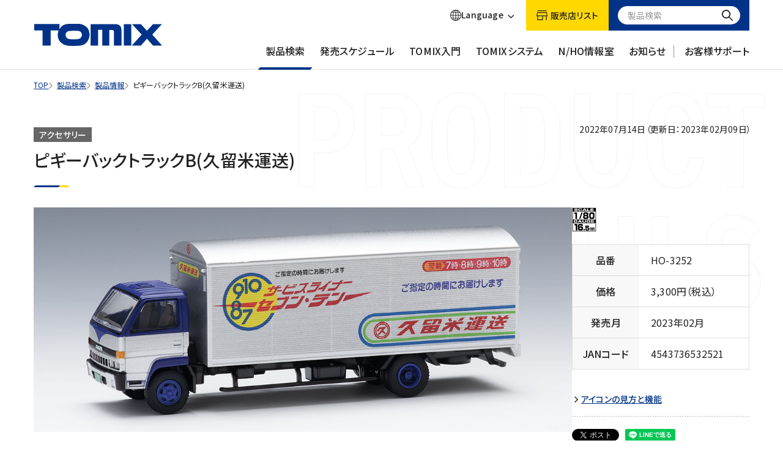

--- FILE ---
content_type: text/html; charset=UTF-8
request_url: https://www.tomytec.co.jp/tomix/products/ho/HO-3252.html
body_size: 205515
content:
<!DOCTYPE html>
<html lang="ja" class="no-js">
<head>
<meta charset="UTF-8" />
<meta name="viewport" content="width=device-width, initial-scale=1.0" />
<meta name="format-detection" content="telephone=no" />
<link rel="shortcut icon" href="/tomix/favicon.ico">
<link rel="apple-touch-icon" href="/tomix/apple-touch-icon.png" sizes="180x180" />

<title>ピギーバックトラックB(久留米運送) ｜製品情報｜製品検索｜鉄道模型 トミックス 公式サイト｜株式会社トミーテック</title>
<meta name="description" content="【ピギーバックトラックB(久留米運送) ｜製品情報｜製品検索】鉄道模型 トミックス 公式サイト（トミックス鉄道模型の最新情報が満載）" />

<!-- canonical -->
<link rel="canonical" href="https://www.tomytec.co.jp/tomix/products/ho/HO-3252.html">
<!-- ENd | canonical -->

<!-- OGP -->
<meta property="og:title" content="ピギーバックトラックB(久留米運送) ｜製品情報｜製品検索｜鉄道模型 トミックス 公式サイト｜株式会社トミーテック">
<meta property="og:type" content="article">
<meta property="og:description" content="【ピギーバックトラックB(久留米運送) ｜製品情報｜製品検索】鉄道模型 トミックス 公式サイト（トミックス鉄道模型の最新情報が満載）">
<meta property="og:url" content="https://www.tomytec.co.jp/tomix/products/ho/HO-3252.html">
<meta property="og:site_name" content="鉄道模型 トミックス 公式サイト｜株式会社トミーテック">
<meta property="og:image" content="https://www.tomytec.co.jp/tomix/products/img/HO-3252.jpg">
<meta property="og:locale" content="ja_JP">
<meta name="twitter:card" content="summary_large_image">
<meta name="twitter:site" content="@tateishi_ayame">
<meta name="twitter:creator" content="@tateishi_ayame">
<meta name="twitter:title" content="ピギーバックトラックB(久留米運送) ｜製品情報｜製品検索｜鉄道模型 トミックス 公式サイト｜株式会社トミーテック">
<meta name="twitter:description" content="【ピギーバックトラックB(久留米運送) ｜製品情報｜製品検索】鉄道模型 トミックス 公式サイト（トミックス鉄道模型の最新情報が満載）">
<meta name="twitter:image" content="https://www.tomytec.co.jp/tomix/products/img/HO-3252.jpg">
<!-- ENd | OGP -->

<!-- CSS -->
<link rel="stylesheet" href="/tomix/common/css/vendor/ress.min.css" />
<link rel="stylesheet" href="/tomix/common/css/common.css" />
<link rel="stylesheet" href="/tomix/common/css/vendor/swiper.min.css" />
<link rel="stylesheet" href="/tomix/common/css/vendor/magnific-popup.css" />
<link rel="stylesheet" href="/tomix/common/css/vendor/tippy.css" />
<link rel="stylesheet" href="//maxcdn.bootstrapcdn.com/font-awesome/4.3.0/css/font-awesome.min.css" />
<!-- END | CSS -->

<script src="/tomix/common/js/vendor/cssua.min.js"></script>

<!-- JSON-LD -->
<script type="application/ld+json">
{
"@context": "https://schema.org","@type": "BreadcrumbList","itemListElement": [{"@type": "ListItem","position": 1,"name": "TOP","item": "https://www.tomytec.co.jp/tomix/"
},{
"@type": "ListItem",
"position": 2,
"name": "製品検索",
"item": "https://www.tomytec.co.jp/tomix/products/"
},{
"@type": "ListItem",
"position": 3,
"name": "製品情報",
"item": "https://www.tomytec.co.jp/tomix/products/info/"
},{
"@type": "ListItem",
"position": 4,
"name": "ピギーバックトラックB(久留米運送) ",
"item": "https://www.tomytec.co.jp/tomix/products/ho/HO-3252.html"
}]
}
</script>
<!-- ENd | JSON-LD -->

<!-- Google Tag Manager -->
<script>(function(w,d,s,l,i){w[l]=w[l]||[];w[l].push({'gtm.start':
new Date().getTime(),event:'gtm.js'});var f=d.getElementsByTagName(s)[0],
j=d.createElement(s),dl=l!='dataLayer'?'&l='+l:'';j.async=true;j.src=
'//www.googletagmanager.com/gtm.js?id='+i+dl;f.parentNode.insertBefore(j,f);
})(window,document,'script','dataLayer','GTM-MZGSD6');</script>
<!-- End Google Tag Manager -->
<script src="https://d.shutto-translation.com/trans.js?id=70347"></script>
</head>
<body id="top">
<!-- Google Tag Manager -->
<noscript><iframe src="//www.googletagmanager.com/ns.html?id=GTM-MZGSD6"
height="0" width="0" style="display:none;visibility:hidden"></iframe></noscript>
<!-- End Google Tag Manager -->

<div class="renew">
  <header>
  <div class="renew-p-site-header">
    <div class="renew-p-site-header-sp-overlay u-display-none-lg"></div>
    <div class="renew-p-site-header-sp u-display-none-lg">
      <div class="c-container renew-p-site-header-sp-main -p-md -p-zero-xl -max-width-md">
        <h1 class="renew-p-site-header-sp-main__logo">
          <a class="renew-p-site-header-sp-main__logo-link" href="/tomix/">
            <img class="renew-p-site-header-sp-main__logo-img" src="/tomix/common/img/logo.svg" alt="TOMIX" />
          </a>
        </h1>
        <div class="renew-p-site-header-sp-main__right">
          <div class="renew-p-site-header-sp-main__internet">
            <div class="renew-p-site-header-sp-main__internet-select js-language-sp">
              <div class="renew-p-site-header-sp-main__internet-select-inner">
                <img class="renew-p-site-header-sp-main__internet-select-img" src="/tomix/common/img/icon_internet.svg" alt="Language" width="18" height="18">
                <p class="renew-p-site-header-sp-main__internet-select-text">Language</p>
              </div>
            </div>
            <div class="renew-p-site-header-sp-main__internet-language js-custom_trans_bar-sp" data-stt-langbar>
              <a class="c-text-link u-text-decoration-none renew-p-site-header-sp-main__internet-language-link" href="#" data-stt-changelang="ja" data-stt-ignore>日本語</a>
              <a class="c-text-link u-text-decoration-none renew-p-site-header-sp-main__internet-language-link" href="#" data-stt-changelang="en" data-stt-ignore>English</a>
            </div>
          </div>
          <a class="c-text-link u-text-decoration-none renew-p-site-header-sp-main__search" href="#">
            <img class="renew-p-site-header-sp-main__search-img" src="/tomix/common/img/icon_search_k.svg" alt="Language" width="18" height="18">
            <span class="renew-p-site-header-sp-main__search-text">製品検索</span>
          </a>
          <a class="renew-p-site-header-sp-main__button" href="#"><span class="renew-p-site-header-sp-main__button-line"></span></a>
        </div>
      </div>
      <div class="renew-p-site-header-sp-bg">
        <div class="renew-p-site-header-sp-menu">
          <div class="renew-p-site-header-sp-menu__inner">
            <ul class="renew-p-site-header-sp-menu-accordion">
              <li class="renew-p-site-header-sp-menu-accordion__level-1-item">
                <a class="c-text-link u-text-decoration-none renew-p-site-header-sp-menu-accordion__level-1-accordion" href="#">製品検索</a>
                <div class="renew-p-site-header-sp-menu-accordion__level-2 -search">
                  <ul class="renew-p-site-header-sp-menu-accordion__level-2-inner">
                    <li class="renew-p-site-header-sp-menu-accordion__level-2-item">
                      <a class="c-text-link u-text-decoration-none renew-p-site-header-sp-menu-accordion__level-2-link" href="/tomix/products/">製品検索一覧</a>
                      <span class="renew-p-site-header-sp-menu-accordion__level-2-arrow"></span>
                    </li>
                    <li class="renew-p-site-header-sp-menu-accordion__level-2-item">
                      <div class="c-container renew-p-site-header-sp-menu-accordion__level-3 -p-md -p-zero-xl -max-width-md">
                        <p class="renew-p-site-header-sp-menu-accordion__level-3-title">Nゲージ</p>
                        <ul class="renew-p-site-header-sp-menu-accordion__level-3-inner">
                          <li class="renew-p-site-header-sp-menu-accordion__level-3-item">
                            <a class="c-text-link u-text-decoration-none renew-p-site-header-sp-menu-accordion__level-3-link -icon-01" href="/tomix/products/info/?category=cat-carset">
                              <img class="renew-p-site-header-sp-menu-accordion__level-3-img" src="/tomix/common/img/icon_category_01.svg" alt="車両を探す" />
                              <p class="renew-p-site-header-sp-menu-accordion__level-3-text">車両を探す</p>
                              <span class="renew-p-site-header-sp-menu-accordion__level-3-arrow"></span>
                            </a>
                          </li>
                          <li class="renew-p-site-header-sp-menu-accordion__level-3-item">
                            <a class="c-text-link u-text-decoration-none renew-p-site-header-sp-menu-accordion__level-3-link -icon-02" href="/tomix/products/info/?category=cat-cont">
                              <img class="renew-p-site-header-sp-menu-accordion__level-3-img" src="/tomix/common/img/icon_category_02.svg" alt="制御機器を探す" />
                              <p class="renew-p-site-header-sp-menu-accordion__level-3-text">制御機器を探す</p>
                              <span class="renew-p-site-header-sp-menu-accordion__level-3-arrow"></span>
                            </a>
                          </li>
                          <li class="renew-p-site-header-sp-menu-accordion__level-3-item">
                            <a class="c-text-link u-text-decoration-none renew-p-site-header-sp-menu-accordion__level-3-link -icon-03" href="/tomix/products/info/?category=cat-rail">
                              <img class="renew-p-site-header-sp-menu-accordion__level-3-img" src="/tomix/common/img/icon_category_03.svg" alt="レールを探す" />
                              <p class="renew-p-site-header-sp-menu-accordion__level-3-text">レールを探す</p>
                              <span class="renew-p-site-header-sp-menu-accordion__level-3-arrow"></span>
                            </a>
                          </li>
                          <li class="renew-p-site-header-sp-menu-accordion__level-3-item">
                            <a class="c-text-link u-text-decoration-none renew-p-site-header-sp-menu-accordion__level-3-link -icon-04" href="/tomix/products/info/?category=cat-struct">
                              <img class="renew-p-site-header-sp-menu-accordion__level-3-img" src="/tomix/common/img/icon_category_04.svg" alt="建物を探す" />
                              <p class="renew-p-site-header-sp-menu-accordion__level-3-text">建物を探す</p>
                              <span class="renew-p-site-header-sp-menu-accordion__level-3-arrow"></span>
                            </a>
                          </li>
                          <li class="renew-p-site-header-sp-menu-accordion__level-3-item">
                            <a class="c-text-link u-text-decoration-none renew-p-site-header-sp-menu-accordion__level-3-link -icon-05" href="/tomix/products/info/?category=cat-etc">
                              <img class="renew-p-site-header-sp-menu-accordion__level-3-img" src="/tomix/common/img/icon_category_05.svg" alt="その他を探す" />
                              <p class="renew-p-site-header-sp-menu-accordion__level-3-text">その他を探す</p>
                              <span class="renew-p-site-header-sp-menu-accordion__level-3-arrow"></span>
                            </a>
                          </li>
                          <li class="renew-p-site-header-sp-menu-accordion__level-3-item">
                            <a class="c-text-link u-text-decoration-none renew-p-site-header-sp-menu-accordion__level-3-link -icon-06" href="/tomix/products/info/?category=cat-oparts">
                              <img class="renew-p-site-header-sp-menu-accordion__level-3-img" src="/tomix/common/img/icon_category_06.svg" alt="オプショナルパーツを探す" />
                              <p class="renew-p-site-header-sp-menu-accordion__level-3-text">オプショナルパーツを探す</p>
                              <span class="renew-p-site-header-sp-menu-accordion__level-3-arrow"></span>
                            </a>
                          </li>
                          <li class="renew-p-site-header-sp-menu-accordion__level-3-item">
                            <a class="c-text-link u-text-decoration-none renew-p-site-header-sp-menu-accordion__level-3-link -icon-06" href="/tomix/products/info/?category=cat-parts">
                              <img class="renew-p-site-header-sp-menu-accordion__level-3-img" src="/tomix/common/img/icon_category_07.svg" alt="分売パーツを探す" />
                              <p class="renew-p-site-header-sp-menu-accordion__level-3-text">分売パーツを探す</p>
                              <span class="renew-p-site-header-sp-menu-accordion__level-3-arrow"></span>
                            </a>
                          </li>
                        </ul>
                        <p class="renew-p-site-header-sp-menu-accordion__level-3-title">1/80スケール16.5mmゲージ</p>
                        <ul class="renew-p-site-header-sp-menu-accordion__level-3-inner">
                          <li class="renew-p-site-header-sp-menu-accordion__level-3-item">
                            <a class="c-text-link u-text-decoration-none renew-p-site-header-sp-menu-accordion__level-3-link -icon-07" href="/tomix/products/info/?category=ho-cat-carset">
                              <img class="renew-p-site-header-sp-menu-accordion__level-3-img" src="/tomix/common/img/icon_category_08.svg" alt="車両を探す" />
                              <p class="renew-p-site-header-sp-menu-accordion__level-3-text">車両を探す</p>
                              <span class="renew-p-site-header-sp-menu-accordion__level-3-arrow"></span>
                            </a>
                          </li>
                          <li class="renew-p-site-header-sp-menu-accordion__level-3-item">
                            <a class="c-text-link u-text-decoration-none renew-p-site-header-sp-menu-accordion__level-3-link -icon-08" href="/tomix/products/info/?category=ho-cat-etc">
                              <img class="renew-p-site-header-sp-menu-accordion__level-3-img" src="/tomix/common/img/icon_category_09.svg" alt="その他を探す" />
                              <p class="renew-p-site-header-sp-menu-accordion__level-3-text">その他を探す</p>
                              <span class="renew-p-site-header-sp-menu-accordion__level-3-arrow"></span>
                            </a>
                          </li>
                          <li class="renew-p-site-header-sp-menu-accordion__level-3-item">
                            <a class="c-text-link u-text-decoration-none renew-p-site-header-sp-menu-accordion__level-3-link -icon-06" href="/tomix/products/info/?category=ho-cat-oparts">
                              <img class="renew-p-site-header-sp-menu-accordion__level-3-img" src="/tomix/common/img/icon_category_10.svg" alt="オプショナルパーツを探す" />
                              <p class="renew-p-site-header-sp-menu-accordion__level-3-text">オプショナルパーツを探す</p>
                              <span class="renew-p-site-header-sp-menu-accordion__level-3-arrow"></span>
                            </a>
                          </li>
                          <li class="renew-p-site-header-sp-menu-accordion__level-3-item">
                            <a class="c-text-link u-text-decoration-none renew-p-site-header-sp-menu-accordion__level-3-link -icon-06" href="/tomix/products/info/?category=ho-cat-parts">
                              <img class="renew-p-site-header-sp-menu-accordion__level-3-img" src="/tomix/common/img/icon_category_11.svg" alt="分売パーツを探す" />
                              <p class="renew-p-site-header-sp-menu-accordion__level-3-text">分売パーツを探す</p>
                              <span class="renew-p-site-header-sp-menu-accordion__level-3-arrow"></span>
                            </a>
                          </li>
                        </ul>
                        <hr class="renew-p-site-header-sp-menu-accordion__level-3-border" />
                        <a class="c-text-link u-text-decoration-none renew-p-site-header-sp-menu-accordion__level-3-link-archive" href="/tomix/information/">掲載物アーカイブ</a>
                        <div class="c-container p-products-search -p-md -p-zero-xl -max-width-md">
                          <form class="js-search-form p-products-search__items" action="/tomix/products/info/">
                            <div class="p-products-search__item">
                              <label class="p-products-search__item-label">検索ワード</label>
                              <div class="p-products-search__item-input">
                                <input class="c-text-field__input p-products-search__input -word" type="search" name="q" autocomplete="off" placeholder="検索ワードを入力" />
                              </div>
                            </div>
                            <div class="p-products-search__item">
                              <label class="p-products-search__item-label u-display-none-md">発売時期</label>
                              <label class="p-products-search__item-label u-display-none u-display-block-md">発売時期</label>
                              <div class="js-year-output p-products-search__item-input">
                                <div class="js-search-select-target-parents p-products-search__arrow">
                                  <select class="js-search-select-target js-year-output-select c-select__label p-products-search__select u-display-none-md" name="year">
                                    <option value="">すべて</option>
                                  </select>
                                  <div class="p-products-search-pc -year u-display-none u-display-block-md">
                                    <div class="p-products-search-pc__inner">
                                      <div class="js-products-search-pc__text p-products-search-pc__text">すべて</div>
                                      <ul class="js-year-output-list js-products-search-pc__list p-products-search-pc__list">
                                        <li class="js-search-select js-products-search-pc__list-item p-products-search-pc__list-item" data-select=""><p class="js-products-search-pc__list-text p-products-search-pc__list-text -current">すべて</p></li>
                                      </ul>
                                    </div>
                                  </div>
                                </div>
                                <span class="p-products-search__text">年</span>
                                <div class="js-search-select-target-parents p-products-search__arrow">
                                  <select class="js-search-select-target c-select__label p-products-search__select u-display-none-md" name="month">
                                    <option value="">すべて</option>
                                    <option value="1">1</option>
                                    <option value="2">2</option>
                                    <option value="3">3</option>
                                    <option value="4">4</option>
                                    <option value="5">5</option>
                                    <option value="6">6</option>
                                    <option value="7">7</option>
                                    <option value="8">8</option>
                                    <option value="9">9</option>
                                    <option value="10">10</option>
                                    <option value="11">11</option>
                                    <option value="12">12</option>
                                  </select>
                                  <div class="p-products-search-pc -month u-display-none u-display-block-md">
                                    <div class="p-products-search-pc__inner">
                                      <div class="js-products-search-pc__text p-products-search-pc__text">すべて</div>
                                      <ul class="js-products-search-pc__list p-products-search-pc__list">
                                        <li class="js-search-select js-products-search-pc__list-item p-products-search-pc__list-item" data-select=""><p class="js-products-search-pc__list-text p-products-search-pc__list-text -current">すべて</p></li>
                                        <li class="js-search-select js-products-search-pc__list-item p-products-search-pc__list-item" data-select="1"><p class="js-products-search-pc__list-text p-products-search-pc__list-text">1</p></li>
                                        <li class="js-search-select js-products-search-pc__list-item p-products-search-pc__list-item" data-select="2"><p class="js-products-search-pc__list-text p-products-search-pc__list-text">2</p></li>
                                        <li class="js-search-select js-products-search-pc__list-item p-products-search-pc__list-item" data-select="3"><p class="js-products-search-pc__list-text p-products-search-pc__list-text">3</p></li>
                                        <li class="js-search-select js-products-search-pc__list-item p-products-search-pc__list-item" data-select="4"><p class="js-products-search-pc__list-text p-products-search-pc__list-text">4</p></li>
                                        <li class="js-search-select js-products-search-pc__list-item p-products-search-pc__list-item" data-select="5"><p class="js-products-search-pc__list-text p-products-search-pc__list-text">5</p></li>
                                        <li class="js-search-select js-products-search-pc__list-item p-products-search-pc__list-item" data-select="6"><p class="js-products-search-pc__list-text p-products-search-pc__list-text">6</p></li>
                                        <li class="js-search-select js-products-search-pc__list-item p-products-search-pc__list-item" data-select="7"><p class="js-products-search-pc__list-text p-products-search-pc__list-text">7</p></li>
                                        <li class="js-search-select js-products-search-pc__list-item p-products-search-pc__list-item" data-select="8"><p class="js-products-search-pc__list-text p-products-search-pc__list-text">8</p></li>
                                        <li class="js-search-select js-products-search-pc__list-item p-products-search-pc__list-item" data-select="9"><p class="js-products-search-pc__list-text p-products-search-pc__list-text">9</p></li>
                                        <li class="js-search-select js-products-search-pc__list-item p-products-search-pc__list-item" data-select="10"><p class="js-products-search-pc__list-text p-products-search-pc__list-text">10</p></li>
                                        <li class="js-search-select js-products-search-pc__list-item p-products-search-pc__list-item" data-select="11"><p class="js-products-search-pc__list-text p-products-search-pc__list-text">11</p></li>
                                        <li class="js-search-select js-products-search-pc__list-item p-products-search-pc__list-item" data-select="12"><p class="js-products-search-pc__list-text p-products-search-pc__list-text">12</p></li>
                                      </ul>
                                    </div>
                                  </div>
                                </div>
                                <span class="p-products-search__text">月</span>
                              </div>
                            </div>
                            <div class="p-products-search__item">
                              <label class="p-products-search__item-label u-display-none-md">カテゴリ</label>
                              <label class="p-products-search__item-label u-display-none u-display-block-md">カテゴリ</label>
                              <div class="p-products-search__item-input">
                                <div class="js-search-select-target-parents p-products-search__arrow">
                                  <select class="js-search-select-target c-select__label p-products-search__input u-display-none-md" name="category">
                                    <option value="">すべての製品（N/HO）</option>
                                    <optgroup label="Nゲージ">
                                      <option value="N">すべての製品（N）</option>
                                      <option value="cat-carset">車両（N）</option>
                                      <option value="cat-cont">制御機器（N）</option>
                                      <option value="cat-rail">レール（N）</option>
                                      <option value="cat-struct">建物（N）</option>
                                      <option value="cat-etc">その他（N）</option>
                                      <option value="cat-oparts">オプショナルパーツ（N）</option>
                                      <option value="cat-parts">分売パーツ（N）</option>
                                    </optgroup>
                                    <optgroup label="1/80スケール16.5mmゲージ">
                                      <option value="HO">すべての製品（HO）</option>
                                      <option value="ho-cat-carset">車両（HO）</option>
                                      <option value="ho-cat-etc">その他（HO）</option>
                                      <option value="ho-cat-oparts">オプショナルパーツ（HO）</option>
                                      <option value="ho-cat-parts">分売パーツ（HO）</option>
                                    </optgroup>
                                  </select>
                                  <div class="p-products-search-pc u-display-none u-display-block-md">
                                    <div class="p-products-search-pc__inner">
                                      <div class="js-products-search-pc__text p-products-search-pc__text">すべての製品<span class="p-products-search-pc__text-label">（N/HO）</span></div>
                                      <ul class="js-products-search-pc__list p-products-search-pc__list">
                                        <li class="js-search-select js-products-search-pc__list-item p-products-search-pc__list-item" data-select="">
                                          <p class="js-products-search-pc__list-text p-products-search-pc__list-text -current">すべての製品<span class="p-products-search-pc__list-text-label">（N/HO）</span></p>
                                        </li>
                                        <li class="js-products-search-pc__list-item p-products-search-pc__list-item"><p class="js-products-search-pc__list-category p-products-search-pc__list-category">Nゲージ</p></li>
                                        <li class="js-search-select js-products-search-pc__list-item p-products-search-pc__list-item" data-select="N">
                                          <p class="js-products-search-pc__list-text p-products-search-pc__list-text">すべての製品<span class="p-products-search-pc__list-text-label">（N）</span></p>
                                        </li>
                                        <li class="js-search-select js-products-search-pc__list-item p-products-search-pc__list-item" data-select="cat-carset">
                                          <p class="js-products-search-pc__list-text p-products-search-pc__list-text">車両<span class="p-products-search-pc__list-text-label">（N）</span></p>
                                        </li>
                                        <li class="js-search-select js-products-search-pc__list-item p-products-search-pc__list-item" data-select="cat-cont">
                                          <p class="js-products-search-pc__list-text p-products-search-pc__list-text">制御機器<span class="p-products-search-pc__list-text-label">（N）</span></p>
                                        </li>
                                        <li class="js-search-select js-products-search-pc__list-item p-products-search-pc__list-item" data-select="cat-rail">
                                          <p class="js-products-search-pc__list-text p-products-search-pc__list-text">レール<span class="p-products-search-pc__list-text-label">（N）</span></p>
                                        </li>
                                        <li class="js-search-select js-products-search-pc__list-item p-products-search-pc__list-item" data-select="cat-struct">
                                          <p class="js-products-search-pc__list-text p-products-search-pc__list-text">建物<span class="p-products-search-pc__list-text-label">（N）</span></p>
                                        </li>
                                        <li class="js-search-select js-products-search-pc__list-item p-products-search-pc__list-item" data-select="cat-etc">
                                          <p class="js-products-search-pc__list-text p-products-search-pc__list-text">その他<span class="p-products-search-pc__list-text-label">（N）</span></p>
                                        </li>
                                        <li class="js-search-select js-products-search-pc__list-item p-products-search-pc__list-item" data-select="cat-oparts">
                                          <p class="js-products-search-pc__list-text p-products-search-pc__list-text">オプショナルパーツ<span class="p-products-search-pc__list-text-label">（N）</span></p>
                                        </li>
                                        <li class="js-search-select js-products-search-pc__list-item p-products-search-pc__list-item" data-select="cat-parts">
                                          <p class="js-products-search-pc__list-text p-products-search-pc__list-text">分売パーツ<span class="p-products-search-pc__list-text-label">（N）</span></p>
                                        </li>
                                        <li class="js-products-search-pc__list-item p-products-search-pc__list-item"><p class="js-products-search-pc__list-category p-products-search-pc__list-category">1/80スケール16.5mmゲージ</p></li>
                                        <li class="js-search-select js-products-search-pc__list-item p-products-search-pc__list-item" data-select="HO">
                                          <p class="js-products-search-pc__list-text p-products-search-pc__list-text">すべての製品<span class="p-products-search-pc__list-text-label">（HO）</span></p>
                                        </li>
                                        <li class="js-search-select js-products-search-pc__list-item p-products-search-pc__list-item" data-select="ho-cat-carset">
                                          <p class="js-products-search-pc__list-text p-products-search-pc__list-text">車両<span class="p-products-search-pc__list-text-label">（HO）</span></p>
                                        </li>
                                        <li class="js-search-select js-products-search-pc__list-item p-products-search-pc__list-item" data-select="ho-cat-etc">
                                          <p class="js-products-search-pc__list-text p-products-search-pc__list-text">その他<span class="p-products-search-pc__list-text-label">（HO）</span></p>
                                        </li>
                                        <li class="js-search-select js-products-search-pc__list-item p-products-search-pc__list-item" data-select="ho-cat-oparts">
                                          <p class="js-products-search-pc__list-text p-products-search-pc__list-text">オプショナルパーツ<span class="p-products-search-pc__list-text-label">（HO）</span></p>
                                        </li>
                                        <li class="js-search-select js-products-search-pc__list-item p-products-search-pc__list-item" data-select="ho-cat-parts">
                                          <p class="js-products-search-pc__list-text p-products-search-pc__list-text">分売パーツ<span class="p-products-search-pc__list-text-label">（HO）</span></p>
                                        </li>
                                      </ul>
                                    </div>
                                  </div>
                                </div>
                              </div>
                            </div>
                            <div class="p-products-search__item">
                              <div class="p-products-search__item-input">
                                <button class="c-button p-products-search-button" type="submit" onclick="productsValueContainerFunction(event)"">この条件で<br class="p-products-search__br u-display-none u-display-block-lg" />検索</button>
                                <!-- <a class="c-button p-products-search-button" href="/tomix/products/info/">この条件で<br class="p-products-search__br u-display-none u-display-block-lg" />検索</a> -->
                              </div>
                            </div>
                          </form>
                          <ul class="p-products-search__notes">
                            <li class="p-products-search__note">※品番、キーワード、NEW、またはJANコードを入力してください。</li>
                            <li class="p-products-search__note">※部分一致で検索するため、3文字以上での検索をお勧めします。(JANコードは全一致)</li>
                          </ul>
                        </div>
                      </div>
                    </li>
                  </ul>
                </div>
              </li>
            </ul>
            <ul class="renew-p-site-header-sp-menu-accordion">
              <li class="renew-p-site-header-sp-menu-accordion__level-1-item">
                <a class="c-text-link u-text-decoration-none renew-p-site-header-sp-menu-accordion__level-1-accordion" href="#">発売スケジュール</a>
                <div class="renew-p-site-header-sp-menu-accordion__level-2">
                  <ul class="renew-p-site-header-sp-menu-accordion__level-2-inner -schedule">
                    <li class="renew-p-site-header-sp-menu-accordion__level-2-item">
                      <div class="c-container renew-p-site-header-sp-menu-accordion__level-3 -p-md -p-zero-xl -max-width-md">
                        <p class="renew-p-site-header-sp-menu-accordion__level-3-title -schedule">発売予定の製品</p>
                        <ul class="renew-p-site-header-sp-menu-accordion__level-3-inner">
                          <li class="renew-p-site-header-sp-menu-accordion__level-3-item-schedule">
                            <a class="c-text-link u-text-decoration-none renew-p-site-header-sp-menu-accordion__level-3-link-schedule" href="/tomix/schedule/">
                              <p class="renew-p-site-header-sp-menu-accordion__level-3-text-schedule">今月以降の製品</p>
                              <span class="renew-p-site-header-sp-menu-accordion__level-3-arrow"></span>
                            </a>
                          </li>
                          <li class="renew-p-site-header-sp-menu-accordion__level-3-item-schedule">
                            <a class="c-text-link u-text-decoration-none renew-p-site-header-sp-menu-accordion__level-3-link-schedule" href="/tomix/announce/">
                              <p class="renew-p-site-header-sp-menu-accordion__level-3-text-schedule">製品化決定</p>
                              <span class="renew-p-site-header-sp-menu-accordion__level-3-arrow"></span>
                            </a>
                          </li>
                        </ul>
                        <p class="renew-p-site-header-sp-menu-accordion__level-3-title -schedule2">発売済みの製品</p>
                        <ul class="renew-p-site-header-sp-menu-accordion__level-3-inner">
                          <li class="renew-p-site-header-sp-menu-accordion__level-3-item-schedule">
                            <a class="c-text-link u-text-decoration-none renew-p-site-header-sp-menu-accordion__level-3-link-schedule" href="/tomix/schedule/lastmonth.html">
                              <p class="renew-p-site-header-sp-menu-accordion__level-3-text-schedule">先月までの製品</p>
                              <span class="renew-p-site-header-sp-menu-accordion__level-3-arrow"></span>
                            </a>
                          </li>
                        </ul>
                      </div>
                    </li>
                  </ul>
                </div>
              </li>
            </ul>
            <ul class="renew-p-site-header-sp-menu-accordion">
              <li class="renew-p-site-header-sp-menu-accordion__level-1-item">
                <a class="c-text-link u-text-decoration-none renew-p-site-header-sp-menu-accordion__level-1-accordion" href="#">TOMIX入門</a>
                <div class="renew-p-site-header-sp-menu-accordion__level-2">
                  <ul class="renew-p-site-header-sp-menu-accordion__level-2-inner">
                    <li class="renew-p-site-header-sp-menu-accordion__level-2-item">
                      <a class="c-text-link u-text-decoration-none renew-p-site-header-sp-menu-accordion__level-2-link" href="/tomix/nyumon/">TOMIX入門トップ</a>
                      <span class="renew-p-site-header-sp-menu-accordion__level-2-arrow"></span>
                    </li>
                    <li class="renew-p-site-header-sp-menu-accordion__level-2-item">
                      <div class="c-container renew-p-site-header-sp-menu-accordion__level-3 -p-md -p-zero-xl -max-width-md">
                        <ul class="renew-p-site-header-sp-menu-accordion__level-3-inner-beginner">
                          <li class="renew-p-site-header-sp-menu-accordion__level-3-item-beginner">
                            <a class="c-text-link u-text-decoration-none renew-p-site-header-sp-menu-accordion__level-3-link-beginner" href="/tomix/nyumon/beginner.html">
                              <img class="renew-p-site-header-sp-menu-accordion__level-3-img-beginner" src="/tomix/nyumon/img/beginner_photo01.jpg" alt="鉄道模型基礎知識" />
                              <p class="renew-p-site-header-sp-menu-accordion__level-3-text-beginner">鉄道模型基礎知識</p>
                            </a>
                          </li>
                          <li class="renew-p-site-header-sp-menu-accordion__level-3-item-beginner">
                            <a class="c-text-link u-text-decoration-none renew-p-site-header-sp-menu-accordion__level-3-link-beginner" href="/tomix/nyumon/basicset.html">
                              <img class="renew-p-site-header-sp-menu-accordion__level-3-img-beginner" src="/tomix/nyumon/img/beginner_photo02.jpg" alt="オールインワンセット" />
                              <p class="renew-p-site-header-sp-menu-accordion__level-3-text-beginner">オールインワンセット</p>
                            </a>
                          </li>
                          <li class="renew-p-site-header-sp-menu-accordion__level-3-item-beginner">
                            <a class="c-text-link u-text-decoration-none renew-p-site-header-sp-menu-accordion__level-3-link-beginner" href="/tomix/nyumon/railcar.html">
                              <img class="renew-p-site-header-sp-menu-accordion__level-3-img-beginner" src="/tomix/nyumon/img/beginner_photo03.jpg" alt="マイプラン＋車両セット" />
                              <p class="renew-p-site-header-sp-menu-accordion__level-3-text-beginner">マイプラン＋車両セット</p>
                            </a>
                          </li>
                          <li class="renew-p-site-header-sp-menu-accordion__level-3-item-beginner">
                            <a class="c-text-link u-text-decoration-none renew-p-site-header-sp-menu-accordion__level-3-link-beginner" href="/tomix/nyumon/tomixrail.html">
                              <img class="renew-p-site-header-sp-menu-accordion__level-3-img-beginner" src="/tomix/nyumon/img/beginner_photo04.jpg" alt="レールラインナップ" />
                              <p class="renew-p-site-header-sp-menu-accordion__level-3-text-beginner">レールラインナップ</p>
                            </a>
                          </li>
                          <li class="renew-p-site-header-sp-menu-accordion__level-3-item-beginner">
                            <a class="c-text-link u-text-decoration-none renew-p-site-header-sp-menu-accordion__level-3-link-beginner" href="/tomix/nyumon/railtype.html">
                              <img class="renew-p-site-header-sp-menu-accordion__level-3-img-beginner" src="/tomix/nyumon/img/beginner_photo05.jpg" alt="レイアウトプラン" />
                              <p class="renew-p-site-header-sp-menu-accordion__level-3-text-beginner">レイアウトプラン</p>
                            </a>
                          </li>
                          <li class="renew-p-site-header-sp-menu-accordion__level-3-item-beginner">
                            <a class="c-text-link u-text-decoration-none renew-p-site-header-sp-menu-accordion__level-3-link-beginner" href="/tomix/nyumon/layout.html">
                              <img class="renew-p-site-header-sp-menu-accordion__level-3-img-beginner" src="/tomix/nyumon/img/beginner_photo06.jpg" alt="ジオラマ製作" />
                              <p class="renew-p-site-header-sp-menu-accordion__level-3-text-beginner">ジオラマ製作</p>
                            </a>
                          </li>
                          <li class="renew-p-site-header-sp-menu-accordion__level-3-item-beginner">
                            <a class="c-text-link u-text-decoration-none renew-p-site-header-sp-menu-accordion__level-3-link-beginner" href="/tomix/firstcarmuseum.html">
                              <img class="renew-p-site-header-sp-menu-accordion__level-3-img-beginner" src="/tomix/nyumon/img/beginner_photo07.jpg" alt="FIRST CAR MUSEUM" />
                              <p class="renew-p-site-header-sp-menu-accordion__level-3-text-beginner">FIRST CAR MUSEUM</p>
                            </a>
                          </li>
                          <li class="renew-p-site-header-sp-menu-accordion__level-3-item-beginner">
                            <a class="c-text-link u-text-decoration-none renew-p-site-header-sp-menu-accordion__level-3-link-beginner" href="/tomix40th/" target="_blank">
                              <img class="renew-p-site-header-sp-menu-accordion__level-3-img-beginner" src="/tomix/nyumon/img/beginner_photo08.jpg" alt="トミックスアーカイブ" />
                              <p class="renew-p-site-header-sp-menu-accordion__level-3-text-beginner">トミックスアーカイブ</p>
                            </a>
                          </li>
                        </ul>
                      </div>
                    </li>
                  </ul>
                </div>
              </li>
            </ul>
            <ul class="renew-p-site-header-sp-menu-accordion">
              <li class="renew-p-site-header-sp-menu-accordion__level-1-item">
                <a class="c-text-link u-text-decoration-none renew-p-site-header-sp-menu-accordion__level-1-accordion" href="#">TOMIXシステム</a>
                <div class="renew-p-site-header-sp-menu-accordion__level-2">
                  <ul class="renew-p-site-header-sp-menu-accordion__level-2-inner">
                    <li class="renew-p-site-header-sp-menu-accordion__level-2-item">
                      <a class="c-text-link u-text-decoration-none renew-p-site-header-sp-menu-accordion__level-2-link" href="/tomix/necst/">TOMIXシステム一覧</a>
                      <span class="renew-p-site-header-sp-menu-accordion__level-2-arrow"></span>
                    </li>
                    <li class="renew-p-site-header-sp-menu-accordion__level-2-item">
                      <div class="c-container renew-p-site-header-sp-menu-accordion__level-3 -p-md -p-zero-xl -max-width-md">
                        <ul class="renew-p-site-header-sp-menu-accordion__level-3-inner-beginner">
                          <li class="renew-p-site-header-sp-menu-accordion__level-3-item-beginner">
                            <a class="c-text-link u-text-decoration-none renew-p-site-header-sp-menu-accordion__level-3-link-beginner" href="/tomix/necst/soundunit/">
                              <img class="renew-p-site-header-sp-menu-accordion__level-3-img-beginner" src="/tomix/necst/img/menu_soundunit.jpg" alt="ホーム用サウンドユニット" />
                              <p class="renew-p-site-header-sp-menu-accordion__level-3-text-beginner">ホーム用サウンドユニット</p>
                            </a>
                          </li>
                          <li class="renew-p-site-header-sp-menu-accordion__level-3-item-beginner">
                            <a class="c-text-link u-text-decoration-none renew-p-site-header-sp-menu-accordion__level-3-link-beginner" href="/tomix/necst/5701tnos/">
                              <img class="renew-p-site-header-sp-menu-accordion__level-3-img-beginner" src="/tomix/necst/img/menu_tnos.jpg" alt="TNOS新制御システム" />
                              <p class="renew-p-site-header-sp-menu-accordion__level-3-text-beginner">TNOS新制御システム</p>
                            </a>
                          </li>
                          <li class="renew-p-site-header-sp-menu-accordion__level-3-item-beginner">
                            <a class="c-text-link u-text-decoration-none renew-p-site-header-sp-menu-accordion__level-3-link-beginner" href="/tomix/necst/5594camera/">
                              <img class="renew-p-site-header-sp-menu-accordion__level-3-img-beginner" src="/tomix/necst/img/menu_5594.jpg" alt="車載カメラシステム" />
                              <p class="renew-p-site-header-sp-menu-accordion__level-3-text-beginner">車載カメラシステム</p>
                            </a>
                          </li>
                          <li class="renew-p-site-header-sp-menu-accordion__level-3-item-beginner">
                            <a class="c-text-link u-text-decoration-none renew-p-site-header-sp-menu-accordion__level-3-link-beginner" href="/tomix/necst/5517du101/">
                              <img class="renew-p-site-header-sp-menu-accordion__level-3-img-beginner" src="/tomix/necst/img/menu_5517.jpg" alt="パワーユニットN-DU101-CL" />
                              <p class="renew-p-site-header-sp-menu-accordion__level-3-text-beginner">パワーユニット<br class="u-display-none-md" />N-DU101-CL</p>
                            </a>
                          </li>
                          <li class="renew-p-site-header-sp-menu-accordion__level-3-item-beginner">
                            <a class="c-text-link u-text-decoration-none renew-p-site-header-sp-menu-accordion__level-3-link-beginner" href="/tomix/necst/nwl10cl/">
                              <img class="renew-p-site-header-sp-menu-accordion__level-3-img-beginner" src="/tomix/necst/img/menu_tcs.jpg" alt="ワイヤレス・パワーユニットN-WL10-CL" />
                              <p class="renew-p-site-header-sp-menu-accordion__level-3-text-beginner">ワイヤレス・パワーユニット<br />N-WL10-CL</p>
                            </a>
                          </li>
                          <li class="renew-p-site-header-sp-menu-accordion__level-3-item-beginner">
                            <a class="c-text-link u-text-decoration-none renew-p-site-header-sp-menu-accordion__level-3-link-beginner" href="/tomix/necst/autounitn/">
                              <img class="renew-p-site-header-sp-menu-accordion__level-3-img-beginner" src="/tomix/necst/img/menu_5563.jpg" alt="自動運転ユニット" />
                              <p class="renew-p-site-header-sp-menu-accordion__level-3-text-beginner">自動運転ユニット</p>
                            </a>
                          </li>
                          <li class="renew-p-site-header-sp-menu-accordion__level-3-item-beginner">
                            <a class="c-text-link u-text-decoration-none renew-p-site-header-sp-menu-accordion__level-3-link-beginner" href="/tomix/necst/autocrossing/">
                              <img class="renew-p-site-header-sp-menu-accordion__level-3-img-beginner" src="/tomix/necst/img/menu_5569.jpg" alt="自動踏切" />
                              <p class="renew-p-site-header-sp-menu-accordion__level-3-text-beginner">自動踏切</p>
                            </a>
                          </li>
                          <li class="renew-p-site-header-sp-menu-accordion__level-3-item-beginner">
                            <a class="c-text-link u-text-decoration-none renew-p-site-header-sp-menu-accordion__level-3-link-beginner" href="https://layouter.tomytec.co.jp/">
                              <img class="renew-p-site-header-sp-menu-accordion__level-3-img-beginner" src="/tomix/necst/img/menu_6924.gif" alt="トミックス鉄道模型レイアウター" />
                              <p class="renew-p-site-header-sp-menu-accordion__level-3-text-beginner">トミックス鉄道模型<br />レイアウター</p>
                            </a>
                          </li>
                        </ul>
                      </div>
                    </li>
                  </ul>
                </div>
              </li>
            </ul>
            <ul class="renew-p-site-header-sp-menu-accordion">
              <li class="renew-p-site-header-sp-menu-accordion__level-1-item">
                <a class="c-text-link u-text-decoration-none renew-p-site-header-sp-menu-accordion__level-1-accordion" href="#">N/HO情報室</a>
                <div class="renew-p-site-header-sp-menu-accordion__level-2">
                  <ul class="renew-p-site-header-sp-menu-accordion__level-2-inner">
                    <li class="renew-p-site-header-sp-menu-accordion__level-2-item">
                      <div class="c-container renew-p-site-header-sp-menu-accordion__level-3 -p-md -p-zero-xl -max-width-md">
                        <ul class="renew-p-site-header-sp-menu-accordion__level-3-inner -nho">
                          <li class="renew-p-site-header-sp-menu-accordion__level-3-item-schedule">
                            <a class="c-text-link u-text-decoration-none renew-p-site-header-sp-menu-accordion__level-3-link-schedule" href="/tomix/report/n/">
                              <img class="renew-p-site-header-sp-menu-accordion__level-3-img-nho" src="/tomix/common/img/icon_n.svg" alt="N INFORMATION" />
                              <p class="renew-p-site-header-sp-menu-accordion__level-3-text-nho">N情報室</p>
                              <span class="renew-p-site-header-sp-menu-accordion__level-3-arrow"></span>
                            </a>
                          </li>
                          <li class="renew-p-site-header-sp-menu-accordion__level-3-item-schedule">
                            <a class="c-text-link u-text-decoration-none renew-p-site-header-sp-menu-accordion__level-3-link-schedule" href="/tomix/report/ho/">
                              <img class="renew-p-site-header-sp-menu-accordion__level-3-img-nho" src="/tomix/common/img/icon_ho.svg" alt="HO INFORMATION" />
                              <p class="renew-p-site-header-sp-menu-accordion__level-3-text-nho">HO情報室</p>
                              <span class="renew-p-site-header-sp-menu-accordion__level-3-arrow"></span>
                            </a>
                          </li>
                        </ul>
                      </div>
                    </li>
                  </ul>
                </div>
              </li>
            </ul>
            <ul class="renew-p-site-header-sp-menu-accordion">
              <li class="renew-p-site-header-sp-menu-accordion__level-1-item">
                <a class="c-text-link u-text-decoration-none renew-p-site-header-sp-menu-accordion__level-1-accordion" href="#">お知らせ</a>
                <div class="renew-p-site-header-sp-menu-accordion__level-2">
                  <ul class="renew-p-site-header-sp-menu-accordion__level-2-inner">
                    <li class="renew-p-site-header-sp-menu-accordion__level-2-item">
                      <a class="c-text-link u-text-decoration-none renew-p-site-header-sp-menu-accordion__level-2-link" href="/tomix/info/">お知らせ一覧</a>
                      <span class="renew-p-site-header-sp-menu-accordion__level-2-arrow"></span>
                    </li>
                    <li class="renew-p-site-header-sp-menu-accordion__level-2-item">
                      <div class="c-container renew-p-site-header-sp-menu-accordion__level-3 -p-md -p-zero-xl -max-width-md">
                        <ul class="renew-p-site-header-sp-menu-accordion__level-3-inner -news">
                          <li class="renew-p-site-header-sp-menu-accordion__level-3-item-schedule">
                            <a class="c-text-link u-text-decoration-none renew-p-site-header-sp-menu-accordion__level-3-link-schedule" href="/tomix/info/news/">
                              <p class="renew-p-site-header-sp-menu-accordion__level-3-text-schedule">お知らせ</p>
                              <span class="renew-p-site-header-sp-menu-accordion__level-3-arrow"></span>
                            </a>
                          </li>
                          <li class="renew-p-site-header-sp-menu-accordion__level-3-item-schedule">
                            <a class="c-text-link u-text-decoration-none renew-p-site-header-sp-menu-accordion__level-3-link-schedule" href="/tomix/info/important/">
                              <p class="renew-p-site-header-sp-menu-accordion__level-3-text-schedule">重要なお知らせ</p>
                              <span class="renew-p-site-header-sp-menu-accordion__level-3-arrow"></span>
                            </a>
                          </li>
                          <li class="renew-p-site-header-sp-menu-accordion__level-3-item-schedule">
                            <a class="c-text-link u-text-decoration-none renew-p-site-header-sp-menu-accordion__level-3-link-schedule" href="/tomix/news/event/">
                              <p class="renew-p-site-header-sp-menu-accordion__level-3-text-schedule">イベント</p>
                              <span class="renew-p-site-header-sp-menu-accordion__level-3-arrow"></span>
                            </a>
                          </li>
                          <li class="renew-p-site-header-sp-menu-accordion__level-3-item-schedule">
                            <a class="c-text-link u-text-decoration-none renew-p-site-header-sp-menu-accordion__level-3-link-schedule" href="/tomix/news/topics/">
                              <p class="renew-p-site-header-sp-menu-accordion__level-3-text-schedule">トピックス</p>
                              <span class="renew-p-site-header-sp-menu-accordion__level-3-arrow"></span>
                            </a>
                          </li>
                          <li class="renew-p-site-header-sp-menu-accordion__level-3-item-schedule">
                            <a class="c-text-link u-text-decoration-none renew-p-site-header-sp-menu-accordion__level-3-link-schedule" href="/tomix/news/news/">
                              <p class="renew-p-site-header-sp-menu-accordion__level-3-text-schedule">更新情報</p>
                              <span class="renew-p-site-header-sp-menu-accordion__level-3-arrow"></span>
                            </a>
                          </li>
                        </ul>
                      </div>
                    </li>
                  </ul>
                </div>
              </li>
            </ul>
            <ul class="renew-p-site-header-sp-menu-accordion">
              <li class="renew-p-site-header-sp-menu-accordion__level-1-item">
                <a class="c-text-link u-text-decoration-none renew-p-site-header-sp-menu-accordion__level-1-accordion" href="#">お客様サポート</a>
                <div class="renew-p-site-header-sp-menu-accordion__level-2">
                  <ul class="renew-p-site-header-sp-menu-accordion__level-2-inner">
                    <li class="renew-p-site-header-sp-menu-accordion__level-2-item">
                      <div class="c-container renew-p-site-header-sp-menu-accordion__level-3 -p-md -p-zero-xl -max-width-md">
                        <ul class="renew-p-site-header-sp-menu-accordion__level-3-inner -support">
                          <li class="renew-p-site-header-sp-menu-accordion__level-3-item-schedule">
                            <a class="c-text-link u-text-decoration-none renew-p-site-header-sp-menu-accordion__level-3-link-schedule" href="/support/index.html" target="_blank">
                              <p class="renew-p-site-header-sp-menu-accordion__level-3-text-schedule">お客様相談室</p>
                              <span class="renew-p-site-header-sp-menu-accordion__level-3-target"></span>
                            </a>
                          </li>
                          <li class="renew-p-site-header-sp-menu-accordion__level-3-item-schedule">
                            <a class="c-text-link u-text-decoration-none renew-p-site-header-sp-menu-accordion__level-3-link-schedule" href="/support/faq.html" target="_blank">
                              <p class="renew-p-site-header-sp-menu-accordion__level-3-text-schedule">よくあるご質問</p>
                              <span class="renew-p-site-header-sp-menu-accordion__level-3-target"></span>
                            </a>
                          </li>
                          <li class="renew-p-site-header-sp-menu-accordion__level-3-item-schedule">
                            <a class="c-text-link u-text-decoration-none renew-p-site-header-sp-menu-accordion__level-3-link-schedule" href="/support/mail.html" target="_blank">
                              <p class="renew-p-site-header-sp-menu-accordion__level-3-text-schedule">メールでのお問い合わせ</p>
                              <span class="renew-p-site-header-sp-menu-accordion__level-3-target"></span>
                            </a>
                          </li>
                        </ul>
                      </div>
                    </li>
                  </ul>
                </div>
              </li>
            </ul>
            <ul class="c-container renew-p-site-header-sp-menu-button -p-md -p-zero-xl -max-width-md">
              <li class="renew-p-site-header-sp-menu-button__list">
                <a class="c-button renew-p-site-header-sp-menu-button__list-shop" href="/tomix/shop/"><span class="renew-p-site-header-sp-menu-button__list-shop-text">販売店リスト</span></a>
              </li>
              <li class="renew-p-site-header-sp-menu-button__list">
                <a class="c-button renew-p-site-header-sp-menu-button__list-search" href="/tomix/products/#search"><span class="renew-p-site-header-sp-menu-button__list-search-text">製品条件検索</span></a>
              </li>
            </ul>
          </div>
        </div>
        <div class="renew-p-site-header-sp-search">
          <div class="renew-p-site-header-sp-search__inner">
            <form class="js-search-form renew-p-site-header-sp-search__box" action="/tomix/products/info/">
              <div class="renew-p-site-header-sp-search__box-inner">
                <input class="renew-p-site-header-sp-search__box-text" type="search" name="q" autocomplete="off" placeholder="検索ワードを入力" onkeydown="handleKeyPress(event)" />
              </div>
              <button class="renew-p-site-header-sp-search__icon" type="submit" onclick="productsValueInputFunction(event)"></button>
            </form>
            <a class="renew-p-site-header-sp-search__close" href="#"></a>
          </div>
        </div>
      </div>
    </div>
    <div class="renew-p-site-header-pc-overlay"></div>
    <div class="renew-p-site-header-pc">
      <div class="renew-p-site-header-pc-main">
        <div class="renew-p-site-header-pc-main__inner">
          <h1 class="renew-p-site-header-pc-main__logo">
            <a class="renew-p-site-header-pc-main__logo-link" href="/tomix/">
              <img class="renew-p-site-header-pc-main__logo-img" src="/tomix/common/img/logo.svg" alt="TOMIX" />
            </a>
          </h1>
          <div class="renew-p-site-header-pc-main-menu-bg"></div>
          <div class="renew-p-site-header-pc-main__right">
            <ul class="renew-p-site-header-pc-main__main">
              <li class="renew-p-site-header-pc-main__main-item" data-menu-id='["products","information"]'>
                <a class="c-text-link u-text-decoration-none renew-p-site-header-pc-main__main-link" href="/tomix/products/">製品検索<span class="c-text-link u-text-decoration-none renew-p-site-header-pc-main__main-border"></span></a>
                <div class="renew-p-site-header-pc-main-menu">
                  <div class="renew-p-site-header-pc-main-menu__inner">
                    <div class="c-container renew-p-site-header-pc-main-menu__level-1 -p-md -p-zero-xl -max-width-md">
                      <div class="renew-p-site-header-pc-main-menu__level-1-item">
                        <div class="renew-p-site-header-pc-main-menu__level-1-item-title">
                          <h2 class="renew-p-site-header-pc-main-menu-heading-1">
                            <span class="renew-p-site-header-pc-main-menu-heading-1__main">製品検索</span>
                            <span class="renew-p-site-header-pc-main-menu-heading-1__sub">PRODUCT SEARCH</span>
                          </h2>
                          <a class="c-button renew-p-site-header-pc-main-menu-button" href="/tomix/products/">
                            <span class="renew-p-site-header-pc-main-menu-button__main">製品検索一覧</span>
                          </a>
                        </div>
                        <div class="renew-p-site-header-pc-main-menu__level-1-item-box -product">
                          <div class="renew-p-site-header-pc-main-menu__level-1-item-box-container">
                            <section class="renew-p-site-header-pc-main-menu__level-1-item-box-inner">
                              <h3 class="renew-p-site-header-pc-main-menu-heading-2">Nゲージ</h3>
                              <ul class="p-products-top-category -left">
                                <li class="p-products-top-category__item">
                                  <a class="c-text-link u-text-decoration-none p-products-top-category-card" href="/tomix/products/info/?category=cat-carset">
                                    <p class="p-products-top-category-card__image -color-01"><img class="p-products-top-category-card__image-item" src="/tomix/common/img/icon_category_01.svg" alt="車両を探す" /></p>
                                    <p class="p-products-top-category-card__text -color-01">車両を探す</p>
                                  </a>
                                </li>
                                <li class="p-products-top-category__item">
                                  <a class="c-text-link u-text-decoration-none p-products-top-category-card" href="/tomix/products/info/?category=cat-cont">
                                    <p class="p-products-top-category-card__image -color-02"><img class="p-products-top-category-card__image-item" src="/tomix/common/img/icon_category_02.svg" alt="制御機器を探す" /></p>
                                    <p class="p-products-top-category-card__text -color-02">制御機器を探す</p>
                                  </a>
                                </li>
                                <li class="p-products-top-category__item">
                                  <a class="c-text-link u-text-decoration-none p-products-top-category-card" href="/tomix/products/info/?category=cat-rail">
                                    <p class="p-products-top-category-card__image -color-03"><img class="p-products-top-category-card__image-item" src="/tomix/common/img/icon_category_03.svg" alt="レールを探す" /></p>
                                    <p class="p-products-top-category-card__text -color-03">レールを探す</p>
                                  </a>
                                </li>
                                <li class="p-products-top-category__item">
                                  <a class="c-text-link u-text-decoration-none p-products-top-category-card" href="/tomix/products/info/?category=cat-struct">
                                    <p class="p-products-top-category-card__image -color-04"><img class="p-products-top-category-card__image-item" src="/tomix/common/img/icon_category_04.svg" alt="建物を探す" /></p>
                                    <p class="p-products-top-category-card__text -color-04">建物を探す</p>
                                  </a>
                                </li>
                                <li class="p-products-top-category__item">
                                  <a class="c-text-link u-text-decoration-none p-products-top-category-card" href="/tomix/products/info/?category=cat-etc">
                                    <p class="p-products-top-category-card__image -color-05"><img class="p-products-top-category-card__image-item" src="/tomix/common/img/icon_category_05.svg" alt="その他を探す" /></p>
                                    <p class="p-products-top-category-card__text -color-05">その他を探す</p>
                                  </a>
                                </li>
                                <li class="p-products-top-category__item">
                                  <a class="c-text-link u-text-decoration-none p-products-top-category-card" href="/tomix/products/info/?category=cat-oparts">
                                    <p class="p-products-top-category-card__image -color-06"><img class="p-products-top-category-card__image-item" src="/tomix/common/img/icon_category_06.svg" alt="オプショナルパーツを探す" /></p>
                                    <p class="p-products-top-category-card__text -color-06">オプショナル<br />パーツを探す</p>
                                  </a>
                                </li>
                                <li class="p-products-top-category__item">
                                  <a class="c-text-link u-text-decoration-none p-products-top-category-card" href="/tomix/products/info/?category=cat-parts">
                                    <p class="p-products-top-category-card__image -color-06"><img class="p-products-top-category-card__image-item" src="/tomix/common/img/icon_category_07.svg" alt="分売パーツを探す" /></p>
                                    <p class="p-products-top-category-card__text -color-06">分売パーツを探す</p>
                                  </a>
                                </li>
                              </ul>
                            </section>
                            <section class="renew-p-site-header-pc-main-menu__level-1-item-box-inner">
                              <h3 class="renew-p-site-header-pc-main-menu-heading-2">1/80スケール16.5mmゲージ</h3>
                              <ul class="p-products-top-category -right">
                                <li class="p-products-top-category__item">
                                  <a class="c-text-link u-text-decoration-none p-products-top-category-card" href="/tomix/products/info/?category=ho-cat-carset">
                                    <p class="p-products-top-category-card__image -color-07"><img class="p-products-top-category-card__image-item" src="/tomix/common/img/icon_category_08.svg" alt="" /></p>
                                    <p class="p-products-top-category-card__text -color-07">車両を探す</p>
                                  </a>
                                </li>
                                <li class="p-products-top-category__item">
                                  <a class="c-text-link u-text-decoration-none p-products-top-category-card" href="/tomix/products/info/?category=ho-cat-etc">
                                    <p class="p-products-top-category-card__image -color-08"><img class="p-products-top-category-card__image-item" src="/tomix/common/img/icon_category_09.svg" alt="" /></p>
                                    <p class="p-products-top-category-card__text -color-08">その他を探す</p>
                                  </a>
                                </li>
                                <li class="p-products-top-category__item">
                                  <a class="c-text-link u-text-decoration-none p-products-top-category-card" href="/tomix/products/info/?category=ho-cat-oparts">
                                    <p class="p-products-top-category-card__image -color-06"><img class="p-products-top-category-card__image-item" src="/tomix/common/img/icon_category_10.svg" alt="" /></p>
                                    <p class="p-products-top-category-card__text -color-06">オプショナル<br />パーツを探す</p>
                                  </a>
                                </li>
                                <li class="p-products-top-category__item">
                                  <a class="c-text-link u-text-decoration-none p-products-top-category-card" href="/tomix/products/info/?category=ho-cat-parts">
                                    <p class="p-products-top-category-card__image -color-06"><img class="p-products-top-category-card__image-item" src="/tomix/common/img/icon_category_11.svg" alt="" /></p>
                                    <p class="p-products-top-category-card__text -color-06">分売パーツを探す</p>
                                  </a>
                                </li>
                              </ul>
                            </section>
                          </div>
                          <hr class="renew-p-site-header-pc-main-menu__level-1-item-box-border" />
                          <a class="c-text-link u-text-decoration-none renew-p-site-header-pc-main-menu__level-1-item-box-archive" href="/tomix/information/">掲載物アーカイブ</a>
                        </div>
                      </div>
                      <div class="c-container p-products-search -p-md -p-zero-xl -max-width-md">
                        <form class="js-search-form p-products-search__items" action="/tomix/products/info/">
                          <div class="p-products-search__item">
                            <label class="p-products-search__item-label">検索ワード</label>
                            <div class="p-products-search__item-input">
                              <input class="c-text-field__input p-products-search__input -word" type="search" name="q" autocomplete="off" placeholder="検索ワードを入力" />
                            </div>
                          </div>
                          <div class="p-products-search__item">
                            <label class="p-products-search__item-label u-display-none-md">発売時期</label>
                            <label class="p-products-search__item-label u-display-none u-display-block-md">発売時期</label>
                            <div class="js-year-output p-products-search__item-input">
                              <div class="js-search-select-target-parents p-products-search__arrow">
                                <select class="js-search-select-target js-year-output-select c-select__label p-products-search__select u-display-none-md" name="year">
                                  <option value="">すべて</option>
                                </select>
                                <div class="p-products-search-pc -year u-display-none u-display-block-md">
                                  <div class="p-products-search-pc__inner">
                                    <div class="js-products-search-pc__text p-products-search-pc__text">すべて</div>
                                    <ul class="js-year-output-list js-products-search-pc__list p-products-search-pc__list">
                                      <li class="js-search-select js-products-search-pc__list-item p-products-search-pc__list-item" data-select=""><p class="js-products-search-pc__list-text p-products-search-pc__list-text -current">すべて</p></li>
                                    </ul>
                                  </div>
                                </div>
                              </div>
                              <span class="p-products-search__text">年</span>
                              <div class="js-search-select-target-parents p-products-search__arrow">
                                <select class="js-search-select-target c-select__label p-products-search__select u-display-none-md" name="month">
                                  <option value="">すべて</option>
                                  <option value="1">1</option>
                                  <option value="2">2</option>
                                  <option value="3">3</option>
                                  <option value="4">4</option>
                                  <option value="5">5</option>
                                  <option value="6">6</option>
                                  <option value="7">7</option>
                                  <option value="8">8</option>
                                  <option value="9">9</option>
                                  <option value="10">10</option>
                                  <option value="11">11</option>
                                  <option value="12">12</option>
                                </select>
                                <div class="p-products-search-pc -month u-display-none u-display-block-md">
                                  <div class="p-products-search-pc__inner">
                                    <div class="js-products-search-pc__text p-products-search-pc__text">すべて</div>
                                    <ul class="js-products-search-pc__list p-products-search-pc__list">
                                      <li class="js-search-select js-products-search-pc__list-item p-products-search-pc__list-item" data-select=""><p class="js-products-search-pc__list-text p-products-search-pc__list-text -current">すべて</p></li>
                                      <li class="js-search-select js-products-search-pc__list-item p-products-search-pc__list-item" data-select="1"><p class="js-products-search-pc__list-text p-products-search-pc__list-text">1</p></li>
                                      <li class="js-search-select js-products-search-pc__list-item p-products-search-pc__list-item" data-select="2"><p class="js-products-search-pc__list-text p-products-search-pc__list-text">2</p></li>
                                      <li class="js-search-select js-products-search-pc__list-item p-products-search-pc__list-item" data-select="3"><p class="js-products-search-pc__list-text p-products-search-pc__list-text">3</p></li>
                                      <li class="js-search-select js-products-search-pc__list-item p-products-search-pc__list-item" data-select="4"><p class="js-products-search-pc__list-text p-products-search-pc__list-text">4</p></li>
                                      <li class="js-search-select js-products-search-pc__list-item p-products-search-pc__list-item" data-select="5"><p class="js-products-search-pc__list-text p-products-search-pc__list-text">5</p></li>
                                      <li class="js-search-select js-products-search-pc__list-item p-products-search-pc__list-item" data-select="6"><p class="js-products-search-pc__list-text p-products-search-pc__list-text">6</p></li>
                                      <li class="js-search-select js-products-search-pc__list-item p-products-search-pc__list-item" data-select="7"><p class="js-products-search-pc__list-text p-products-search-pc__list-text">7</p></li>
                                      <li class="js-search-select js-products-search-pc__list-item p-products-search-pc__list-item" data-select="8"><p class="js-products-search-pc__list-text p-products-search-pc__list-text">8</p></li>
                                      <li class="js-search-select js-products-search-pc__list-item p-products-search-pc__list-item" data-select="9"><p class="js-products-search-pc__list-text p-products-search-pc__list-text">9</p></li>
                                      <li class="js-search-select js-products-search-pc__list-item p-products-search-pc__list-item" data-select="10"><p class="js-products-search-pc__list-text p-products-search-pc__list-text">10</p></li>
                                      <li class="js-search-select js-products-search-pc__list-item p-products-search-pc__list-item" data-select="11"><p class="js-products-search-pc__list-text p-products-search-pc__list-text">11</p></li>
                                      <li class="js-search-select js-products-search-pc__list-item p-products-search-pc__list-item" data-select="12"><p class="js-products-search-pc__list-text p-products-search-pc__list-text">12</p></li>
                                    </ul>
                                  </div>
                                </div>
                              </div>
                              <span class="p-products-search__text">月</span>
                            </div>
                          </div>
                          <div class="p-products-search__item">
                            <label class="p-products-search__item-label u-display-none-md">カテゴリ</label>
                            <label class="p-products-search__item-label u-display-none u-display-block-md">カテゴリ</label>
                            <div class="p-products-search__item-input">
                              <div class="js-search-select-target-parents p-products-search__arrow">
                                <select class="js-search-select-target c-select__label p-products-search__input u-display-none-md" name="category">
                                  <option value="">すべての製品（N/HO）</option>
                                  <optgroup label="Nゲージ">
                                    <option value="N">すべての製品（N）</option>
                                    <option value="cat-carset">車両（N）</option>
                                    <option value="cat-cont">制御機器（N）</option>
                                    <option value="cat-rail">レール（N）</option>
                                    <option value="cat-struct">建物（N）</option>
                                    <option value="cat-etc">その他（N）</option>
                                    <option value="cat-oparts">オプショナルパーツ（N）</option>
                                    <option value="cat-parts">分売パーツ（N）</option>
                                  </optgroup>
                                  <optgroup label="1/80スケール16.5mmゲージ">
                                    <option value="HO">すべての製品（HO）</option>
                                    <option value="ho-cat-carset">車両（HO）</option>
                                    <option value="ho-cat-etc">その他（HO）</option>
                                    <option value="ho-cat-oparts">オプショナルパーツ（HO）</option>
                                    <option value="ho-cat-parts">分売パーツ（HO）</option>
                                  </optgroup>
                                </select>
                                <div class="p-products-search-pc u-display-none u-display-block-md">
                                  <div class="p-products-search-pc__inner">
                                    <div class="js-products-search-pc__text p-products-search-pc__text">すべての製品<span class="p-products-search-pc__text-label">（N/HO）</span></div>
                                    <ul class="js-products-search-pc__list p-products-search-pc__list">
                                      <li class="js-search-select js-products-search-pc__list-item p-products-search-pc__list-item" data-select="">
                                        <p class="js-products-search-pc__list-text p-products-search-pc__list-text -current">すべての製品<span class="p-products-search-pc__list-text-label">（N/HO）</span></p>
                                      </li>
                                      <li class="js-products-search-pc__list-item p-products-search-pc__list-item"><p class="js-products-search-pc__list-category p-products-search-pc__list-category">Nゲージ</p></li>
                                      <li class="js-search-select js-products-search-pc__list-item p-products-search-pc__list-item" data-select="N">
                                        <p class="js-products-search-pc__list-text p-products-search-pc__list-text">すべての製品<span class="p-products-search-pc__list-text-label">（N）</span></p>
                                      </li>
                                      <li class="js-search-select js-products-search-pc__list-item p-products-search-pc__list-item" data-select="cat-carset">
                                        <p class="js-products-search-pc__list-text p-products-search-pc__list-text">車両<span class="p-products-search-pc__list-text-label">（N）</span></p>
                                      </li>
                                      <li class="js-search-select js-products-search-pc__list-item p-products-search-pc__list-item" data-select="cat-cont">
                                        <p class="js-products-search-pc__list-text p-products-search-pc__list-text">制御機器<span class="p-products-search-pc__list-text-label">（N）</span></p>
                                      </li>
                                      <li class="js-search-select js-products-search-pc__list-item p-products-search-pc__list-item" data-select="cat-rail">
                                        <p class="js-products-search-pc__list-text p-products-search-pc__list-text">レール<span class="p-products-search-pc__list-text-label">（N）</span></p>
                                      </li>
                                      <li class="js-search-select js-products-search-pc__list-item p-products-search-pc__list-item" data-select="cat-struct">
                                        <p class="js-products-search-pc__list-text p-products-search-pc__list-text">建物<span class="p-products-search-pc__list-text-label">（N）</span></p>
                                      </li>
                                      <li class="js-search-select js-products-search-pc__list-item p-products-search-pc__list-item" data-select="cat-etc">
                                        <p class="js-products-search-pc__list-text p-products-search-pc__list-text">その他<span class="p-products-search-pc__list-text-label">（N）</span></p>
                                      </li>
                                      <li class="js-search-select js-products-search-pc__list-item p-products-search-pc__list-item" data-select="cat-oparts">
                                        <p class="js-products-search-pc__list-text p-products-search-pc__list-text">オプショナルパーツ<span class="p-products-search-pc__list-text-label">（N）</span></p>
                                      </li>
                                      <li class="js-search-select js-products-search-pc__list-item p-products-search-pc__list-item" data-select="cat-parts">
                                        <p class="js-products-search-pc__list-text p-products-search-pc__list-text">分売パーツ<span class="p-products-search-pc__list-text-label">（N）</span></p>
                                      </li>
                                      <li class="js-products-search-pc__list-item p-products-search-pc__list-item"><p class="js-products-search-pc__list-category p-products-search-pc__list-category">1/80スケール16.5mmゲージ</p></li>
                                      <li class="js-search-select js-products-search-pc__list-item p-products-search-pc__list-item" data-select="HO">
                                        <p class="js-products-search-pc__list-text p-products-search-pc__list-text">すべての製品<span class="p-products-search-pc__list-text-label">（HO）</span></p>
                                      </li>
                                      <li class="js-search-select js-products-search-pc__list-item p-products-search-pc__list-item" data-select="ho-cat-carset">
                                        <p class="js-products-search-pc__list-text p-products-search-pc__list-text">車両<span class="p-products-search-pc__list-text-label">（HO）</span></p>
                                      </li>
                                      <li class="js-search-select js-products-search-pc__list-item p-products-search-pc__list-item" data-select="ho-cat-etc">
                                        <p class="js-products-search-pc__list-text p-products-search-pc__list-text">その他<span class="p-products-search-pc__list-text-label">（HO）</span></p>
                                      </li>
                                      <li class="js-search-select js-products-search-pc__list-item p-products-search-pc__list-item" data-select="ho-cat-oparts">
                                        <p class="js-products-search-pc__list-text p-products-search-pc__list-text">オプショナルパーツ<span class="p-products-search-pc__list-text-label">（HO）</span></p>
                                      </li>
                                      <li class="js-search-select js-products-search-pc__list-item p-products-search-pc__list-item" data-select="ho-cat-parts">
                                        <p class="js-products-search-pc__list-text p-products-search-pc__list-text">分売パーツ<span class="p-products-search-pc__list-text-label">（HO）</span></p>
                                      </li>
                                    </ul>
                                  </div>
                                </div>
                              </div>
                            </div>
                          </div>
                          <div class="p-products-search__item">
                            <div class="p-products-search__item-input">
                              <button class="c-button p-products-search-button" type="submit" onclick="productsValueContainerFunction(event)"">この条件で<br class="p-products-search__br u-display-none u-display-block-lg" />検索</button>
                              <!-- <a class="c-button p-products-search-button" href="/tomix/products/info/">この条件で<br class="p-products-search__br u-display-none u-display-block-lg" />検索</a> -->
                            </div>
                          </div>
                        </form>
                        <ul class="p-products-search__notes">
                          <li class="p-products-search__note">※品番、キーワード、NEW、またはJANコードを入力してください。</li>
                          <li class="p-products-search__note">※部分一致で検索するため、3文字以上での検索をお勧めします。(JANコードは全一致)</li>
                        </ul>
                      </div>
                    </div>
                  </div>
                </div>
              </li>
              <li class="renew-p-site-header-pc-main__main-item" data-menu-id='["schedule","announce"]'>
                <a class="c-text-link u-text-decoration-none renew-p-site-header-pc-main__main-link" href="/tomix/schedule/">発売スケジュール<span class="c-text-link u-text-decoration-none renew-p-site-header-pc-main__main-border"></span></a>
                <div class="renew-p-site-header-pc-main-menu">
                  <div class="renew-p-site-header-pc-main-menu__inner">
                    <div class="c-container renew-p-site-header-pc-main-menu__level-1 -p-md -p-zero-xl -max-width-md">
                      <div class="renew-p-site-header-pc-main-menu__level-1-item">
                        <div class="renew-p-site-header-pc-main-menu__level-1-item-title">
                          <h2 class="renew-p-site-header-pc-main-menu-heading-1">
                            <span class="renew-p-site-header-pc-main-menu-heading-1__main">発売スケジュール</span>
                            <span class="renew-p-site-header-pc-main-menu-heading-1__sub">RELEASE SCHEDULE</span>
                          </h2>
                        </div>
                        <div class="renew-p-site-header-pc-main-menu__level-1-item-box -schedule">
                          <section class="renew-p-site-header-pc-main-menu__level-1-item-box-inner">
                            <h3 class="renew-p-site-header-pc-main-menu-heading-2">発売予定の製品</h3>
                            <ul class="renew-p-site-header-pc-main-menu__level-2">
                              <li class="renew-p-site-header-pc-main-menu__level-2-item">
                                <a class="c-text-link u-text-decoration-none renew-p-site-header-pc-main-menu__level-2-link" href="/tomix/schedule/">
                                  <p class="renew-p-site-header-pc-main-menu__level-2-text">今月以降の製品</p>
                                  <span class="renew-p-site-header-pc-main-menu__level-2-arrow"></span>
                                </a>
                              </li>
                              <li class="renew-p-site-header-pc-main-menu__level-2-item">
                                <a class="c-text-link u-text-decoration-none renew-p-site-header-pc-main-menu__level-2-link" href="/tomix/announce/">
                                  <p class="renew-p-site-header-pc-main-menu__level-2-text">製品化決定</p>
                                  <span class="renew-p-site-header-pc-main-menu__level-2-arrow"></span>
                                </a>
                              </li>
                            </ul>
                          </section>
                          <section class="renew-p-site-header-pc-main-menu__level-1-item-box-inner">
                            <h3 class="renew-p-site-header-pc-main-menu-heading-2">発売済みの製品</h3>
                            <ul class="renew-p-site-header-pc-main-menu__level-2">
                              <li class="renew-p-site-header-pc-main-menu__level-2-item">
                                <a class="c-text-link u-text-decoration-none renew-p-site-header-pc-main-menu__level-2-link" href="/tomix/schedule/lastmonth.html">
                                  <p class="renew-p-site-header-pc-main-menu__level-2-text">先月までの製品</p>
                                  <span class="renew-p-site-header-pc-main-menu__level-2-arrow"></span>
                                </a>
                              </li>
                            </ul>
                          </section>
                        </div>
                      </div>
                    </div>
                  </div>
                </div>
              </li>
              <li class="renew-p-site-header-pc-main__main-item" data-menu-id='["nyumon"]'>
                <a class="c-text-link u-text-decoration-none renew-p-site-header-pc-main__main-link" href="/tomix/nyumon/">TOMIX入門<span class="c-text-link u-text-decoration-none renew-p-site-header-pc-main__main-border"></span></a>
                <div class="renew-p-site-header-pc-main-menu">
                  <div class="renew-p-site-header-pc-main-menu__inner">
                    <div class="c-container renew-p-site-header-pc-main-menu__level-1 -p-md -p-zero-xl -max-width-md">
                      <div class="renew-p-site-header-pc-main-menu__level-1-item">
                        <div class="renew-p-site-header-pc-main-menu__level-1-item-title">
                          <h2 class="renew-p-site-header-pc-main-menu-heading-1">
                            <span class="renew-p-site-header-pc-main-menu-heading-1__main">TOMIX入門</span>
                            <span class="renew-p-site-header-pc-main-menu-heading-1__sub">TOMIX FOR BEGINNER'S</span>
                          </h2>
                          <a class="c-button renew-p-site-header-pc-main-menu-button" href="/tomix/nyumon/">
                            <span class="renew-p-site-header-pc-main-menu-button__main">TOMIX入門トップ</span>
                          </a>
                        </div>
                        <div class="renew-p-site-header-pc-main-menu__level-1-item-box -beginner">
                          <div class="renew-p-site-header-pc-main-menu__level-1-item-box-inner">
                            <ul class="renew-p-site-header-pc-main-menu__level-2-beginner">
                              <li class="renew-p-site-header-pc-main-menu__level-2-item-beginner">
                                <a class="c-text-link u-text-decoration-none renew-p-site-header-pc-main-menu__level-2-link-beginner" href="/tomix/nyumon/beginner.html">
                                  <img class="renew-p-site-header-pc-main-menu__level-2-img" src="/tomix/nyumon/img/beginner_photo01.jpg" alt="鉄道模型基礎知識" />
                                  <p class="renew-p-site-header-pc-main-menu__level-2-text-beginner">鉄道模型基礎知識</p>
                                </a>
                              </li>
                              <li class="renew-p-site-header-pc-main-menu__level-2-item-beginner">
                                <a class="c-text-link u-text-decoration-none renew-p-site-header-pc-main-menu__level-2-link-beginner" href="/tomix/nyumon/basicset.html">
                                  <img class="renew-p-site-header-pc-main-menu__level-2-img" src="/tomix/nyumon/img/beginner_photo02.jpg" alt="オールインワンセット" />
                                  <p class="renew-p-site-header-pc-main-menu__level-2-text-beginner">オールインワンセット</p>
                                </a>
                              </li>
                              <li class="renew-p-site-header-pc-main-menu__level-2-item-beginner">
                                <a class="c-text-link u-text-decoration-none renew-p-site-header-pc-main-menu__level-2-link-beginner" href="/tomix/nyumon/railcar.html">
                                  <img class="renew-p-site-header-pc-main-menu__level-2-img" src="/tomix/nyumon/img/beginner_photo03.jpg" alt="マイプラン＋車両セット" />
                                  <p class="renew-p-site-header-pc-main-menu__level-2-text-beginner">マイプラン＋車両セット</p>
                                </a>
                              </li>
                              <li class="renew-p-site-header-pc-main-menu__level-2-item-beginner">
                                <a class="c-text-link u-text-decoration-none renew-p-site-header-pc-main-menu__level-2-link-beginner" href="/tomix/nyumon/tomixrail.html">
                                  <img class="renew-p-site-header-pc-main-menu__level-2-img" src="/tomix/nyumon/img/beginner_photo04.jpg" alt="レールラインナップ" />
                                  <p class="renew-p-site-header-pc-main-menu__level-2-text-beginner">レールラインナップ</p>
                                </a>
                              </li>
                              <li class="renew-p-site-header-pc-main-menu__level-2-item-beginner">
                                <a class="c-text-link u-text-decoration-none renew-p-site-header-pc-main-menu__level-2-link-beginner" href="/tomix/nyumon/railtype.html">
                                  <img class="renew-p-site-header-pc-main-menu__level-2-img" src="/tomix/nyumon/img/beginner_photo05.jpg" alt="レイアウトプラン" />
                                  <p class="renew-p-site-header-pc-main-menu__level-2-text-beginner">レイアウトプラン</p>
                                </a>
                              </li>
                              <li class="renew-p-site-header-pc-main-menu__level-2-item-beginner">
                                <a class="c-text-link u-text-decoration-none renew-p-site-header-pc-main-menu__level-2-link-beginner" href="/tomix/nyumon/layout.html">
                                  <img class="renew-p-site-header-pc-main-menu__level-2-img" src="/tomix/nyumon/img/beginner_photo06.jpg" alt="ジオラマ製作" />
                                  <p class="renew-p-site-header-pc-main-menu__level-2-text-beginner">ジオラマ製作</p>
                                </a>
                              </li>
                              <li class="renew-p-site-header-pc-main-menu__level-2-item-beginner">
                                <a class="c-text-link u-text-decoration-none renew-p-site-header-pc-main-menu__level-2-link-beginner" href="/tomix/firstcarmuseum.html">
                                  <img class="renew-p-site-header-pc-main-menu__level-2-img" src="/tomix/nyumon/img/beginner_photo07.jpg" alt="FIRST CAR MUSEUM" />
                                  <p class="renew-p-site-header-pc-main-menu__level-2-text-beginner">FIRST CAR MUSEUM</p>
                                </a>
                              </li>
                              <li class="renew-p-site-header-pc-main-menu__level-2-item-beginner">
                                <a class="c-text-link u-text-decoration-none renew-p-site-header-pc-main-menu__level-2-link-beginner" href="/tomix40th/" target="_blank">
                                  <img class="renew-p-site-header-pc-main-menu__level-2-img" src="/tomix/nyumon/img/beginner_photo08.jpg" alt="トミックスアーカイブ" />
                                  <p class="renew-p-site-header-pc-main-menu__level-2-text-beginner">トミックスアーカイブ</p>
                                </a>
                              </li>
                            </ul>
                          </div>
                        </div>
                      </div>
                    </div>
                  </div>
                </div>
              </li>
              <li class="renew-p-site-header-pc-main__main-item" data-menu-id='["necst"]'>
                <a class="c-text-link u-text-decoration-none renew-p-site-header-pc-main__main-link" href="/tomix/necst/">TOMIXシステム<span class="c-text-link u-text-decoration-none renew-p-site-header-pc-main__main-border"></span></a>
                <div class="renew-p-site-header-pc-main-menu">
                  <div class="renew-p-site-header-pc-main-menu__inner">
                    <div class="c-container renew-p-site-header-pc-main-menu__level-1 -p-md -p-zero-xl -max-width-md">
                      <div class="renew-p-site-header-pc-main-menu__level-1-item">
                        <div class="renew-p-site-header-pc-main-menu__level-1-item-title">
                          <h2 class="renew-p-site-header-pc-main-menu-heading-1">
                            <span class="renew-p-site-header-pc-main-menu-heading-1__main">TOMIXシステム</span>
                            <span class="renew-p-site-header-pc-main-menu-heading-1__sub">TOMIX SYSTEM</span>
                          </h2>
                          <a class="c-button renew-p-site-header-pc-main-menu-button" href="/tomix/necst/">
                            <span class="renew-p-site-header-pc-main-menu-button__main">TOMIXシステム一覧</span>
                          </a>
                        </div>
                        <div class="renew-p-site-header-pc-main-menu__level-1-item-box -system">
                          <div class="renew-p-site-header-pc-main-menu__level-1-item-box-inner">
                            <ul class="renew-p-site-header-pc-main-menu__level-2-beginner">
                              <li class="renew-p-site-header-pc-main-menu__level-2-item-beginner">
                                <a class="c-text-link u-text-decoration-none renew-p-site-header-pc-main-menu__level-2-link-beginner" href="/tomix/necst/soundunit/">
                                  <img class="renew-p-site-header-pc-main-menu__level-2-img" src="/tomix/necst/img/menu_soundunit.jpg" alt="ホーム用サウンドユニット" />
                                  <p class="renew-p-site-header-pc-main-menu__level-2-text-beginner">ホーム用サウンドユニット</p>
                                </a>
                              </li>
                              <li class="renew-p-site-header-pc-main-menu__level-2-item-beginner">
                                <a class="c-text-link u-text-decoration-none renew-p-site-header-pc-main-menu__level-2-link-beginner" href="/tomix/necst/5701tnos/">
                                  <img class="renew-p-site-header-pc-main-menu__level-2-img" src="/tomix/necst/img/menu_tnos.jpg" alt="TNOS新制御システム" />
                                  <p class="renew-p-site-header-pc-main-menu__level-2-text-beginner">TNOS新制御システム</p>
                                </a>
                              </li>
                              <li class="renew-p-site-header-pc-main-menu__level-2-item-beginner">
                                <a class="c-text-link u-text-decoration-none renew-p-site-header-pc-main-menu__level-2-link-beginner" href="/tomix/necst/5594camera/">
                                  <img class="renew-p-site-header-pc-main-menu__level-2-img" src="/tomix/necst/img/menu_5594.jpg" alt="車載カメラシステム" />
                                  <p class="renew-p-site-header-pc-main-menu__level-2-text-beginner">車載カメラシステム</p>
                                </a>
                              </li>
                              <li class="renew-p-site-header-pc-main-menu__level-2-item-beginner">
                                <a class="c-text-link u-text-decoration-none renew-p-site-header-pc-main-menu__level-2-link-beginner" href="/tomix/necst/5517du101/">
                                  <img class="renew-p-site-header-pc-main-menu__level-2-img" src="/tomix/necst/img/menu_5517.jpg" alt="パワーユニットN-DU101-CL" />
                                  <p class="renew-p-site-header-pc-main-menu__level-2-text-beginner">パワーユニット<br class="u-display-none-xl" />N-DU101-CL</p>
                                </a>
                              </li>
                              <li class="renew-p-site-header-pc-main-menu__level-2-item-beginner">
                                <a class="c-text-link u-text-decoration-none renew-p-site-header-pc-main-menu__level-2-link-beginner" href="/tomix/necst/nwl10cl/">
                                  <img class="renew-p-site-header-pc-main-menu__level-2-img" src="/tomix/necst/img/menu_tcs.jpg" alt="ワイヤレス・パワーユニットN-WL10-CL" />
                                  <p class="renew-p-site-header-pc-main-menu__level-2-text-beginner -nwl10cl">ワイヤレス・パワーユニット<br />N-WL10-CL</p>
                                </a>
                              </li>
                              <li class="renew-p-site-header-pc-main-menu__level-2-item-beginner">
                                <a class="c-text-link u-text-decoration-none renew-p-site-header-pc-main-menu__level-2-link-beginner" href="/tomix/necst/autounitn/">
                                  <img class="renew-p-site-header-pc-main-menu__level-2-img" src="/tomix/necst/img/menu_5563.jpg" alt="自動運転ユニット" />
                                  <p class="renew-p-site-header-pc-main-menu__level-2-text-beginner">自動運転ユニット</p>
                                </a>
                              </li>
                              <li class="renew-p-site-header-pc-main-menu__level-2-item-beginner">
                                <a class="c-text-link u-text-decoration-none renew-p-site-header-pc-main-menu__level-2-link-beginner" href="/tomix/necst/autocrossing/">
                                  <img class="renew-p-site-header-pc-main-menu__level-2-img" src="/tomix/necst/img/menu_5569.jpg" alt="自動踏切" />
                                  <p class="renew-p-site-header-pc-main-menu__level-2-text-beginner">自動踏切</p>
                                </a>
                              </li>
                              <li class="renew-p-site-header-pc-main-menu__level-2-item-beginner">
                                <a class="c-text-link u-text-decoration-none renew-p-site-header-pc-main-menu__level-2-link-beginner" href="https://layouter.tomytec.co.jp/">
                                  <img class="renew-p-site-header-pc-main-menu__level-2-img" src="/tomix/necst/img/menu_6924.gif" alt="トミックス鉄道模型レイアウター" />
                                  <p class="renew-p-site-header-pc-main-menu__level-2-text-beginner">トミックス鉄道模型<br />レイアウター</p>
                                </a>
                              </li>
                            </ul>
                          </div>
                        </div>
                      </div>
                    </div>
                  </div>
                </div>
              </li>
              <li class="renew-p-site-header-pc-main__main-item" data-menu-id='["report"]'>
                <p class="c-text-link u-text-decoration-none renew-p-site-header-pc-main__main-link">N/HO情報室<span class="c-text-link u-text-decoration-none renew-p-site-header-pc-main__main-border"></span></p>
                <div class="renew-p-site-header-pc-main-menu">
                  <div class="renew-p-site-header-pc-main-menu__inner">
                    <div class="c-container renew-p-site-header-pc-main-menu__level-1 -p-md -p-zero-xl -max-width-md">
                      <div class="renew-p-site-header-pc-main-menu__level-1-item">
                        <div class="renew-p-site-header-pc-main-menu__level-1-item-title">
                          <h2 class="renew-p-site-header-pc-main-menu-heading-1">
                            <span class="renew-p-site-header-pc-main-menu-heading-1__main">N/HO情報室</span>
                            <span class="renew-p-site-header-pc-main-menu-heading-1__sub">N/HO INFORMATION ROOM</span>
                          </h2>
                        </div>
                        <div class="renew-p-site-header-pc-main-menu__level-1-item-box -nho">
                          <div class="renew-p-site-header-pc-main-menu__level-1-item-box-inner-nho">
                            <ul class="renew-p-site-header-pc-main-menu__level-2 -nho">
                              <li class="renew-p-site-header-pc-main-menu__level-2-item -nho">
                                <a class="c-text-link u-text-decoration-none renew-p-site-header-pc-main-menu__level-2-link" href="/tomix/report/n/">
                                  <img class="renew-p-site-header-pc-main-menu__level-2-img-nho" src="/tomix/common/img/icon_n.svg" alt="N INFORMATION" />
                                  <p class="renew-p-site-header-pc-main-menu__level-2-text-nho">N情報室</p>
                                  <span class="renew-p-site-header-pc-main-menu__level-2-arrow"></span>
                                </a>
                              </li>
                              <li class="renew-p-site-header-pc-main-menu__level-2-item -nho">
                                <a class="c-text-link u-text-decoration-none renew-p-site-header-pc-main-menu__level-2-link" href="/tomix/report/ho/">
                                  <img class="renew-p-site-header-pc-main-menu__level-2-img-nho" src="/tomix/common/img/icon_ho.svg" alt="HO INFORMATION" />
                                  <p class="renew-p-site-header-pc-main-menu__level-2-text-nho">HO情報室</p>
                                  <span class="renew-p-site-header-pc-main-menu__level-2-arrow"></span>
                                </a>
                              </li>
                            </ul>
                          </div>
                        </div>
                      </div>
                    </div>
                  </div>
                </div>
              </li>
              <li class="renew-p-site-header-pc-main__main-item" data-menu-id='["info","news"]'>
                <a class="c-text-link u-text-decoration-none renew-p-site-header-pc-main__main-link" href="/tomix/info/">お知らせ<span class="c-text-link u-text-decoration-none renew-p-site-header-pc-main__main-border"></span></a>
                <div class="renew-p-site-header-pc-main-menu">
                  <div class="renew-p-site-header-pc-main-menu__inner">
                    <div class="c-container renew-p-site-header-pc-main-menu__level-1 -p-md -p-zero-xl -max-width-md">
                      <div class="renew-p-site-header-pc-main-menu__level-1-item">
                        <div class="renew-p-site-header-pc-main-menu__level-1-item-title">
                          <h2 class="renew-p-site-header-pc-main-menu-heading-1">
                            <span class="renew-p-site-header-pc-main-menu-heading-1__main">お知らせ</span>
                            <span class="renew-p-site-header-pc-main-menu-heading-1__sub">NEWS</span>
                          </h2>
                          <a class="c-button renew-p-site-header-pc-main-menu-button" href="/tomix/info/">
                            <span class="renew-p-site-header-pc-main-menu-button__main">お知らせ一覧</span>
                          </a>
                        </div>
                        <div class="renew-p-site-header-pc-main-menu__level-1-item-box -nho">
                          <div class="renew-p-site-header-pc-main-menu__level-1-item-box-inner-nho">
                            <ul class="renew-p-site-header-pc-main-menu__level-2 -news">
                              <li class="renew-p-site-header-pc-main-menu__level-2-item -nho">
                                <a class="c-text-link u-text-decoration-none renew-p-site-header-pc-main-menu__level-2-link" href="/tomix/info/news/">
                                  <p class="renew-p-site-header-pc-main-menu__level-2-text">お知らせ</p>
                                  <span class="renew-p-site-header-pc-main-menu__level-2-arrow"></span>
                                </a>
                              </li>
                              <li class="renew-p-site-header-pc-main-menu__level-2-item -nho">
                                <a class="c-text-link u-text-decoration-none renew-p-site-header-pc-main-menu__level-2-link" href="/tomix/info/important/">
                                  <p class="renew-p-site-header-pc-main-menu__level-2-text">重要なお知らせ</p>
                                  <span class="renew-p-site-header-pc-main-menu__level-2-arrow"></span>
                                </a>
                              </li>
                              <li class="renew-p-site-header-pc-main-menu__level-2-item -nho">
                                <a class="c-text-link u-text-decoration-none renew-p-site-header-pc-main-menu__level-2-link" href="/tomix/news/event/">
                                  <p class="renew-p-site-header-pc-main-menu__level-2-text">イベント</p>
                                  <span class="renew-p-site-header-pc-main-menu__level-2-arrow"></span>
                                </a>
                              </li>
                              <li class="renew-p-site-header-pc-main-menu__level-2-item -nho">
                                <a class="c-text-link u-text-decoration-none renew-p-site-header-pc-main-menu__level-2-link" href="/tomix/news/topics/">
                                  <p class="renew-p-site-header-pc-main-menu__level-2-text">トピックス</p>
                                  <span class="renew-p-site-header-pc-main-menu__level-2-arrow"></span>
                                </a>
                              </li>
                              <li class="renew-p-site-header-pc-main-menu__level-2-item -nho">
                                <a class="c-text-link u-text-decoration-none renew-p-site-header-pc-main-menu__level-2-link" href="/tomix/news/news/">
                                  <p class="renew-p-site-header-pc-main-menu__level-2-text">更新情報</p>
                                  <span class="renew-p-site-header-pc-main-menu__level-2-arrow"></span>
                                </a>
                              </li>
                            </ul>
                          </div>
                        </div>
                      </div>
                    </div>
                  </div>
                </div>
              </li>
              <li class="renew-p-site-header-pc-main__main-item" data-menu-id='["support"]'>
                <a class="c-text-link u-text-decoration-none renew-p-site-header-pc-main__main-link -customer" href="/support/index.html" target="_blank">お客様サポート<span class="c-text-link u-text-decoration-none renew-p-site-header-pc-main__main-border"></span></a>
                <div class="renew-p-site-header-pc-main-menu">
                  <div class="renew-p-site-header-pc-main-menu__inner">
                    <div class="c-container renew-p-site-header-pc-main-menu__level-1 -p-md -p-zero-xl -max-width-md">
                      <div class="renew-p-site-header-pc-main-menu__level-1-item">
                        <div class="renew-p-site-header-pc-main-menu__level-1-item-title">
                          <h2 class="renew-p-site-header-pc-main-menu-heading-1">
                            <span class="renew-p-site-header-pc-main-menu-heading-1__main">お客様サポート</span>
                            <span class="renew-p-site-header-pc-main-menu-heading-1__sub">CUSTOMER SUPPORT</span>
                          </h2>
                        </div>
                        <div class="renew-p-site-header-pc-main-menu__level-1-item-box -nho">
                          <div class="renew-p-site-header-pc-main-menu__level-1-item-box-inner-nho">
                            <ul class="renew-p-site-header-pc-main-menu__level-2 -nho">
                              <li class="renew-p-site-header-pc-main-menu__level-2-item -nho">
                                <a class="c-text-link u-text-decoration-none renew-p-site-header-pc-main-menu__level-2-link" href="/support/index.html" target="_blank">
                                  <p class="renew-p-site-header-pc-main-menu__level-2-text">お客様相談室</p>
                                  <span class="renew-p-site-header-pc-main-menu__level-2-target"></span>
                                </a>
                              </li>
                              <li class="renew-p-site-header-pc-main-menu__level-2-item -nho">
                                <a class="c-text-link u-text-decoration-none renew-p-site-header-pc-main-menu__level-2-link" href="/support/faq.html" target="_blank">
                                  <p class="renew-p-site-header-pc-main-menu__level-2-text">よくあるご質問</p>
                                  <span class="renew-p-site-header-pc-main-menu__level-2-target"></span>
                                </a>
                              </li>
                              <li class="renew-p-site-header-pc-main-menu__level-2-item -nho">
                                <a class="c-text-link u-text-decoration-none renew-p-site-header-pc-main-menu__level-2-link" href="/support/mail.html" target="_blank">
                                  <p class="renew-p-site-header-pc-main-menu__level-2-text">メールでのお問い合わせ</p>
                                  <span class="renew-p-site-header-pc-main-menu__level-2-target"></span>
                                </a>
                              </li>
                            </ul>
                          </div>
                        </div>
                      </div>
                    </div>
                  </div>
                </div>
              </li>
            </ul>
            <ul class="renew-p-site-header-pc-main__sub">
              <li class="renew-p-site-header-pc-main__internet">
                <div class="renew-p-site-header-pc-main__internet-select">
                  <div class="renew-p-site-header-pc-main__internet-select-inner js-language">
                    <img class="renew-p-site-header-pc-main__internet-select-img" src="/tomix/common/img/icon_internet.svg" alt="Language" width="18" height="18">
                    <p class="renew-p-site-header-pc-main__internet-select-text">Language</p>
                  </div>
                  <div class="renew-p-site-header-pc-main__internet-language js-custom_trans_bar" data-stt-langbar>
                    <a class="c-text-link u-text-decoration-none renew-p-site-header-pc-main__internet-language-link" href="#" data-stt-changelang="ja" data-stt-ignore>日本語</a>
                    <a class="c-text-link u-text-decoration-none renew-p-site-header-pc-main__internet-language-link" href="#" data-stt-changelang="en" data-stt-ignore>English</a>
                  </div>
                </div>
              </li>
              <li class="renew-p-site-header-pc-main__shop">
                <a class="c-text-link u-text-decoration-none renew-p-site-header-pc-main__shop-link" href="/tomix/shop/"><span class="renew-p-site-header-pc-main__shop-text">販売店リスト</span></a>
              </li>
              <li class="renew-p-site-header-pc-main__search">
                <form class="js-search-form renew-p-site-header-pc-main__search-box" action="/tomix/products/info/">
                  <input class="renew-p-site-header-pc-main__search-box-text" type="search" name="q" autocomplete="off" placeholder="製品検索" onkeydown="handleKeyPress(event)" />
                  <button class="renew-p-site-header-pc-main__search-box-icon" type="submit" onclick="productsValueInputFunction(event)"></button>
                </form>
              </li>
            </ul>
          </div>
        </div>
      </div>
    </div>
  </div>
</header>

  <main class="p-site-main">

    <div class="p-site-breadcrumb u-display-none u-display-block-md">
      <div class="c-container -max-width-md -p-md -p-zero-xl">
        <ol class="c-breadcrumb">
          <li class="c-breadcrumb__item p-site-breadcrumb__item">
            <a class="p-site-breadcrumb__link" href="/tomix/">TOP</a>
          </li>
          <li class="c-breadcrumb__item p-site-breadcrumb__item">
            <a class="p-site-breadcrumb__link" href="/tomix/products/">製品検索</a>
          </li>
          <li class="c-breadcrumb__item p-site-breadcrumb__item">
            <a class="p-site-breadcrumb__link" href="/tomix/products/info/" onclick="returnDetailsFunction(event)">製品情報</a>
          </li>
          <li class="c-breadcrumb__item p-site-breadcrumb__item">
            <span>ピギーバックトラックB(久留米運送) </span>
          </li>
        </ol>
      </div>
    </div>

    <div class="p-products-details-main">
      <div class="c-container -p-md -p-zero-xl -max-width-md">
        <svg class="p-products-header-svg -details u-display-none u-display-block-lg" version="1.1" id="productdetails" xmlns="http://www.w3.org/2000/svg" xmlns:xlink="http://www.w3.org/1999/xlink" x="0px" y="0px" viewBox="0 0 762 356.8" style="enable-background: new 0 0 762 356.8" xml:space="preserve" width="762" height="356.79998779296875">
          <style type="text/css">
            .st0 {
              opacity: 0.5;
            }
            .st1 {
              fill: #e6e6e6;
            }
          </style>
          <g transform="translate(-576 -99)" class="st0">
            <path
              class="st1 svg-elem-1"
              d="M841.4,99c6.7-0.1,13.4,1.3,19.5,4c6,2.8,11.3,7.1,15.3,12.4c4.7,6.4,8,13.7,9.9,21.4
                c2.5,10.1,3.7,20.5,3.5,30.9v19.4c0.1,10.4-1,20.8-3.5,30.9c-1.9,7.7-5.2,15-9.9,21.4c-4,5.3-9.2,9.6-15.3,12.4
                c-6.1,2.7-12.8,4.1-19.5,4c-6.7,0.1-13.4-1.3-19.5-4c-6-2.8-11.3-7.1-15.3-12.4c-4.7-6.4-8-13.7-9.9-21.4
                c-2.5-10.1-3.7-20.5-3.5-30.9v-19.4c-0.1-10.4,1-20.8,3.5-30.9c1.9-7.7,5.2-15,9.9-21.4c4-5.3,9.2-9.6,15.3-12.4
                C828,100.3,834.7,98.9,841.4,99z M841.4,254.8c14.5,0,26-5.4,34-16c8.8-11.5,13.2-28.9,13.2-51.7v-19.4c0-22.8-4.4-40.2-13.2-51.7
                c-8.1-10.6-19.5-16-34-16s-26,5.4-34,16c-8.8,11.5-13.2,28.9-13.2,51.7v19.4c0,22.8,4.4,40.2,13.2,51.7
                C815.4,249.4,826.9,254.8,841.4,254.8z M1193.4,99c5.8-0.1,11.6,1,17,3.1c5.2,2.1,9.8,5.2,13.6,9.2c8,8.4,13.1,20.9,15.2,37.2
                l0.1,0.6h-25.2l-0.1-0.4c-1.2-9.2-3.4-15.8-6.8-20.1c-3.3-4.2-7.9-6.3-13.8-6.3c-3.3-0.1-6.7,0.8-9.5,2.5c-2.9,2-5.3,4.7-6.8,7.9
                c-3.7,7.4-5.4,18.8-5.4,35.1v19.4c0,16.1,1.8,27.5,5.4,34.9c3.5,7.1,8.9,10.6,16.3,10.6c2.8,0.1,5.5-0.5,8-1.6
                c2.3-1.1,4.3-2.7,5.9-4.7c1.8-2.5,3.2-5.3,4.1-8.2c1.2-3.9,2.1-7.9,2.6-11.9l0.1-0.4h25.2l-0.1,0.6c-0.9,7.6-2.7,15-5.4,22.2
                c-2.2,5.7-5.4,10.9-9.5,15.4c-3.8,4-8.4,7.1-13.5,9c-5.5,2-11.4,3-17.3,2.9c-6.7,0.1-13.4-1.3-19.5-4c-6-2.8-11.3-7.1-15.3-12.4
                c-4.7-6.4-8-13.7-9.9-21.4c-2.5-10.1-3.7-20.5-3.5-30.9v-19.4c-0.1-10.4,1-20.8,3.5-30.9c1.9-7.7,5.2-15,9.9-21.4
                c4-5.3,9.2-9.6,15.3-12.4C1180,100.3,1186.7,98.9,1193.4,99L1193.4,99z M1238.1,148.1c-2.1-15.8-7.1-27.9-14.9-36.1
                c-7.6-8-17.6-12-29.9-12c-14.5,0-26,5.4-34,16c-8.8,11.5-13.2,28.9-13.2,51.7v19.4c0,22.8,4.4,40.2,13.2,51.7
                c8.1,10.6,19.5,16,34,16c25.8,0,40.4-15.7,44.8-48.1h-23.2c-0.5,4-1.4,7.8-2.6,11.6c-0.9,3.1-2.4,5.9-4.3,8.5
                c-1.6,2.2-3.8,3.9-6.2,5c-2.7,1.1-5.5,1.7-8.4,1.6c-1.8,0-3.6-0.2-5.4-0.7c-1.7-0.4-3.2-1.1-4.7-2c-3.1-2.1-5.6-5-7.1-8.4
                c-3.7-7.6-5.5-19.1-5.5-35.3v-19.4c0-16.4,1.8-28,5.6-35.5c3.7-7.4,9.3-11,17.2-11c2.8-0.1,5.7,0.5,8.3,1.6c2.5,1.1,4.6,2.9,6.3,5
                c3.4,4.4,5.7,11,7,20.2L1238.1,148.1z M576,101h44.7c6.6-0.1,13.2,1,19.5,3.1c5.6,2,10.6,5.1,14.8,9.3c4.2,4.3,7.4,9.5,9.4,15.2
                c2.3,6.7,3.4,13.8,3.3,20.8c0.1,7.1-1,14.2-3.2,20.9c-1.9,5.7-5.1,11-9.3,15.4c-4.2,4.2-9.2,7.4-14.8,9.4
                c-6.3,2.2-12.9,3.3-19.6,3.2h-18.2v55.4H576V101z M620.7,197.3c29.2,0,45.9-17.5,45.9-47.9c0-30.2-16.7-47.5-45.9-47.5H577v150.8
                h24.5v-55.4L620.7,197.3z M685.3,101H730c6.6-0.1,13.2,0.9,19.5,2.9c5.5,1.8,10.6,4.7,14.8,8.6c4.2,4,7.4,8.9,9.4,14.4
                c2.3,6.4,3.4,13.2,3.3,20c0,10.3-1.9,19.1-5.7,26c-3.5,6.5-9,11.7-15.7,14.7l25.8,66.2h-28.8l-22.4-61.6h-18.3v61.6h-26.5
                L685.3,101z M779.9,252.8L754.3,187l0.4-0.2c13.9-6.3,21.3-20.1,21.3-40c0-14.6-4.1-25.9-12.3-33.6c-4.1-3.8-9.1-6.7-14.4-8.4
                c-6.2-2-12.7-2.9-19.2-2.8h-43.7v150.8h24.5v-61.6h20l0.1,0.3l22.3,61.3L779.9,252.8L779.9,252.8z M911.9,101h44.3
                c14.9,0,26.6,5.2,34.7,15.4c4.4,5.5,7.7,12.5,10,20.9c2.4,8.8,3.5,19.2,3.5,31.1v18c0,11.9-1.2,22.3-3.5,31.1
                c-2.2,8.4-5.6,15.4-10,20.9c-8.1,10.2-19.8,15.4-34.7,15.4h-44.3V101z M956.2,252.8c14.6,0,26-5.1,34-15
                c8.8-11.1,13.3-28.4,13.3-51.4v-18c0-23-4.5-40.2-13.3-51.4c-7.9-10-19.3-15-34-15h-43.3v150.8L956.2,252.8L956.2,252.8z
                  M1026.8,101h26.5v90.9c-0.1,6.2,0.3,12.4,1.2,18.6c0.6,4.4,1.9,8.7,3.8,12.6c1.5,3,3.8,5.5,6.6,7.1c3,1.6,6.4,2.4,9.8,2.3
                c3.4,0.1,6.8-0.7,9.8-2.3c2.9-1.7,5.2-4.2,6.6-7.1c2-4,3.3-8.2,3.8-12.6c0.9-6.2,1.3-12.4,1.2-18.6V101h26.5v90.7
                c0.1,9.8-1.1,19.5-3.6,29c-1.9,7.3-5.3,14-10,19.9c-4.1,5-9.3,8.9-15.2,11.5c-6.1,2.5-12.6,3.8-19.2,3.7
                c-6.6,0.1-13.2-1.1-19.3-3.7c-5.9-2.5-11.2-6.5-15.2-11.5c-4.6-5.9-8-12.6-9.9-19.9c-2.5-9.4-3.7-19.1-3.5-28.9L1026.8,101
                L1026.8,101z M1052.3,102h-24.5v89.9c0,21.2,4.5,37.4,13.3,48.1c4,4.9,9.1,8.7,14.8,11.2c6,2.5,12.4,3.7,18.9,3.6
                c6.5,0.1,12.9-1.1,18.8-3.6c5.8-2.5,10.9-6.3,14.9-11.2c8.8-10.8,13.3-27,13.3-48.3V102h-24.5v89.9c0.1,6.3-0.3,12.5-1.2,18.8
                c-0.6,4.5-1.9,8.9-4,12.9c-1.6,3.1-4,5.8-7,7.5c-3.2,1.7-6.7,2.5-10.3,2.4c-3.6,0.1-7.1-0.7-10.3-2.4c-3-1.8-5.5-4.4-7-7.5
                c-2-4.1-3.4-8.4-4-12.9c-0.9-6.2-1.3-12.5-1.2-18.8L1052.3,102L1052.3,102z M1243.3,101h94.7v23.2h-34.1v129.6h-26.5V124.2h-34.1
                V101z M1337,102h-92.7v21.2h34.1v129.6h24.5V123.2h34.1V102z M841.4,121c7.9,0,13.5,3.6,17.2,11.1c3.7,7.6,5.6,19.2,5.6,35.6v19.4
                c0,16.4-1.8,28.1-5.6,35.6c-3.7,7.5-9.3,11.1-17.2,11.1s-13.5-3.6-17.2-11.1c-3.7-7.6-5.6-19.2-5.6-35.6v-19.4
                c0-16.4,1.8-28.1,5.6-35.6C827.9,124.6,833.5,121,841.4,121z M841.4,232.8c7.4,0,12.8-3.4,16.3-10.5c3.7-7.4,5.4-18.9,5.4-35.2
                v-19.4c0-16.3-1.8-27.8-5.4-35.2c-3.5-7.1-8.8-10.5-16.3-10.5s-12.8,3.4-16.3,10.5c-3.7,7.4-5.4,18.9-5.4,35.2v19.4
                c0,16.3,1.8,27.8,5.4,35.2C828.6,229.3,833.9,232.8,841.4,232.8z M601.5,123h15.7c3.9-0.1,7.7,0.5,11.4,1.8c3,1.1,5.7,2.8,7.8,5.2
                s3.6,5.3,4.4,8.3c1,3.6,1.4,7.4,1.4,11.2c0,9.1-1.9,15.7-5.7,20c-4.1,4.6-10.3,6.9-19.2,6.9h-15.7V123H601.5z M617.2,175.3
                c8.5,0,14.6-2.1,18.4-6.5c3.7-4.2,5.5-10.5,5.5-19.4c0-8.5-1.8-14.7-5.5-18.8c-2-2.2-4.5-3.9-7.4-4.9c-3.6-1.2-7.3-1.8-11.1-1.7
                h-14.7v51.4h14.8V175.3z M710.9,123h16.8c3.5-0.1,6.9,0.4,10.3,1.2c2.8,0.7,5.4,2.2,7.5,4.1c4.1,3.8,6,9.9,6,18.5
                c0.1,3.7-0.4,7.4-1.5,11c-0.9,2.8-2.4,5.3-4.5,7.3c-2.1,1.9-4.7,3.3-7.5,4c-3.4,0.9-6.8,1.2-10.3,1.2h-16.8V123z M727.6,169.2
                c3.4,0.1,6.7-0.3,10-1.1c2.6-0.7,5.1-1.9,7.1-3.7c3.9-3.5,5.7-9.3,5.7-17.5c0-8.3-1.9-14.1-5.7-17.7c-2-1.8-4.4-3.2-7.1-3.9
                c-3.3-0.9-6.6-1.3-10-1.2h-15.8v45.2L727.6,169.2z M937.5,123h18.8c3.8-0.1,7.5,0.8,10.8,2.7c3.1,2,5.6,4.9,7,8.3
                c2,4.5,3.2,9.2,3.8,14.1c0.8,6.7,1.2,13.5,1.1,20.3v18c0.1,6.8-0.3,13.5-1.1,20.3c-0.5,4.9-1.8,9.6-3.8,14.1
                c-1.5,3.4-3.9,6.3-7,8.3c-3.3,1.9-7,2.8-10.8,2.7h-18.8V123z M956.2,230.8c8.2,0,13.6-3.3,16.9-10.4c3.3-6.9,4.8-17.7,4.8-33.9v-18
                c0-16.3-1.5-27-4.8-33.9c-3.4-7.1-8.8-10.4-16.9-10.4h-17.8V231h17.8V230.8z M1286,299c4.7,0,9.4,0.5,14,1.5c4.2,1,8.2,2.5,12,4.6
                c3.7,2.1,7.1,4.7,10,7.8c3.1,3.3,5.8,7.1,8,11.1l0.2,0.4l-19.7,14.2l-0.3-0.5c-3-5.6-5.9-9.3-9.4-11.8c-1.9-1.4-4-2.4-6.2-3.1
                c-2.6-0.7-5.3-1.1-7.9-1.1c-2.7-0.1-5.3,0.4-7.8,1.3c-2.1,0.8-3.9,2-5.4,3.7c-2.8,3.2-4.3,8-4.3,14.4c0,7,1.9,12,5.9,15.8
                c2.2,2,4.7,3.6,7.5,4.8c3.5,1.5,7,2.8,10.7,3.8c13.7,3.8,22.9,8.8,28.9,15.7c3.2,3.7,5.6,8.1,7,12.8c1.6,5.6,2.4,11.4,2.3,17.3
                c0,5.6-0.9,11.2-2.6,16.5c-1.7,5.2-4.4,10-8,14.1c-3.7,4.2-8.4,7.6-13.6,9.8c-6.1,2.5-12.7,3.8-19.4,3.7c-5.1,0-10.2-0.5-15.1-1.5
                c-4.5-1-8.9-2.5-13-4.6c-4-2.1-7.7-4.7-11-7.8c-3.5-3.3-6.5-7.1-9.1-11.1l-0.3-0.4l0.4-0.3l20-13.9l0.3,0.4
                c7,10.4,13.3,16.1,26.2,16.1c12.4,0,18.6-6.6,18.6-19.7c0.1-2.7-0.3-5.5-1-8.1c-0.7-2.5-2-4.7-3.8-6.6c-3.8-4.1-10.1-7.3-19.9-10.1
                c-12.6-3.6-21.7-8.8-27.8-16.1c-3.3-3.9-5.7-8.3-7.3-13.2c-1.7-5.6-2.5-11.4-2.5-17.2c0-5.6,0.8-11.1,2.6-16.4
                c1.7-5,4.3-9.6,7.9-13.5c3.8-4.1,8.4-7.2,13.5-9.2C1272.8,300,1279.4,298.9,1286,299z M1328.9,324.2c-9-16.3-23.1-24.2-42.9-24.2
                c-6.5-0.1-13,1-19,3.3c-5,1.9-9.5,5-13.2,9c-6.7,7.3-10.2,17.4-10.2,29.3c0,12.5,3.1,22.2,9.5,29.8c6,7.1,14.9,12.2,27.3,15.7
                c10,2.8,16.5,6.1,20.4,10.4c3.5,3.9,5.1,8.6,5.1,15.4c0,6.2-1.4,11.1-4.2,14.6c-3.3,4.1-8.5,6.2-15.5,6.2c-6.4,0-11.4-1.3-15.7-4.2
                c-3.7-2.4-7-6-11-11.9l-18.8,13.1c2.5,3.8,5.4,7.4,8.6,10.5c3.2,3,6.8,5.6,10.7,7.7c4,2.1,8.3,3.6,12.7,4.5c4.9,1,9.9,1.5,14.9,1.5
                c31.5,0,42.6-23.2,42.6-43.1c0-24.7-10.5-37.3-37.5-44.8c-3.7-1-7.3-2.3-10.9-3.8c-2.8-1.2-5.5-2.9-7.8-5c-4.2-4-6.2-9.2-6.2-16.5
                c0-2.9,0.3-5.8,1.1-8.6c0.7-2.4,1.8-4.5,3.4-6.4c3.1-3.5,7.8-5.3,14-5.3c2.8,0,5.5,0.3,8.2,1.1c2.4,0.7,4.6,1.8,6.5,3.2
                c3.4,2.5,6.4,6.2,9.4,11.7L1328.9,324.2z M683.4,301h44.3c14.9,0,26.6,5.2,34.7,15.4c4.4,5.5,7.7,12.5,10,20.9
                c2.4,8.8,3.5,19.2,3.5,31.1v18c0,11.9-1.2,22.3-3.5,31.1c-2.2,8.4-5.6,15.4-10,20.9c-8.1,10.2-19.8,15.4-34.7,15.4h-44.3V301z
                  M727.6,452.8c14.6,0,26-5.1,34-15c8.8-11.1,13.3-28.4,13.3-51.4v-18c0-23-4.5-40.2-13.3-51.4c-7.9-10-19.3-15-34-15h-43.3v150.8
                H727.6z M798.2,301h78.2v23.2h-51.7v39h46.2v23h-46.2v44.5h51.7v23h-78.2V301z M875.4,302h-76.2v150.8h76.2v-21h-51.7v-46.5h46.2
                v-21h-46.2v-41h51.7V302z M882.9,301h94.7v23.2h-34.1v129.6H917V324.2h-34.1V301z M976.6,302h-92.7v21.2H918v129.6h24.5V323.2h34.1
                V302z M1014.1,301h25.8l0.1,0.4l42.9,152.4h-28.1l-0.1-0.4l-7.8-31.1H1007l-7.7,31.5h-27.9L1014.1,301z M1039.2,302h-24.3
                l-42.2,150.8h25.8l7.7-31.5h41.5l0.1,0.4l7.8,31.1h26L1039.2,302z M1098.3,301h26.5v152.8h-26.5V301z M1123.8,302h-24.5v150.8h24.5
                V302z M1154.2,301h26.5v129.8h51.7v23h-78.2V301z M1179.7,302h-24.5v150.8h76.2v-21h-51.7V302z M708.9,323h18.8
                c3.8-0.1,7.5,0.8,10.8,2.7c3.1,2,5.6,4.9,7,8.3c2,4.5,3.2,9.2,3.8,14.1c0.8,6.7,1.2,13.5,1.1,20.3v18c0.1,6.8-0.3,13.5-1.1,20.3
                c-0.5,4.9-1.8,9.6-3.8,14.1c-1.5,3.4-3.9,6.3-7,8.3c-3.3,1.9-7,2.8-10.8,2.7h-18.8V323z M727.6,430.8c8.2,0,13.6-3.3,16.9-10.4
                c3.3-6.9,4.8-17.7,4.8-33.9v-18c0-16.3-1.5-27-4.8-33.9c-3.4-7.1-8.8-10.4-16.9-10.4h-17.8V431h17.8V430.8z M1026.8,339.9h1
                l14.7,60.5h-30.8L1026.8,339.9z M1041.2,399.3l-13.9-57.2l-14.3,57.2H1041.2z"
            ></path>
          </g>
        </svg>
        
      </div>

      <div class="c-container p-products-details-header u-display-none u-display-block-md -p-md -p-zero-xl -max-width-md">
        <h2 class="p-products-details-heading-1">
          
          <a class="c-text-link u-text-decoration-none p-products-details-heading-1__sub -other" href="/tomix/products/info/" onclick="productsCategoryTagFunction(event, 'ho-acces')">
            アクセサリー
          </a>
          <span class="p-products-details-heading-1__main">ピギーバックトラックB(久留米運送) </span>
        </h2>

        <p class="p-products-details-date">2022年07月14日（更新日：2023年02月09日）</p>
      </div>
      <div class="c-container p-products-details-panes -p-md -p-zero-xl -max-width-md">
        <div class="p-products-details-panes__main">
          <div class="p-products-details-header u-display-none-md">
            <h2 class="p-products-details-heading-1">
              <a class="c-text-link u-text-decoration-none p-products-details-heading-1__sub -other" href="/tomix/products/info/" onclick="productsCategoryTagFunction(event, 'ho-acces')">
                アクセサリー
              </a>
              <span class="p-products-details-heading-1__main">ピギーバックトラックB(久留米運送) </span>
            </h2>

            <p class="p-products-details-date">2022年07月14日（更新日：2023年02月09日）</p>
          </div>

          <div class="p-products-details-image">
            
              <a href="/tomix/products/img/HO-3252.jpg" class="p-products-details-image__top" title="">
                <img src="/tomix/products/img/HO-3252.jpg" alt="" />
              </a>
              
            
            
          </div>

          

          
        </div>
        <div class="p-products-details-panes__aside">
          <div class="p-products-details-panes__aside-top">
            
            <ul class="p-products-details-icon">
              
              
                <li class="p-products-details-icon__list">
                  <img class="p-products-details-icon__list-item" src="/tomix/common/img/icon_ho.svg" alt="1/80スケール16.5mmゲージ" data-tippy-content="1/80スケール16.5mmゲージ">
                </li>
              
              
              
              
              
              
              
              
              
              
              
            </ul>
            

            <table class="c-table p-products-details-table">
              <tr class="c-table__tr p-products-details-table__tr">
                <th class="c-table__th p-products-details-table__th" scope="col">品番</th>
                <td class="c-table__td p-products-details-table__td">
                  
                    HO-3252
                  
                </td>
              </tr>
              <tr class="c-table__tr p-products-details-table__tr">
                <th class="c-table__th p-products-details-table__th" scope="col">価格</th>
                <td class="c-table__td p-products-details-table__td">
                  
                    
                      
                      3,300円（税込）
                    
                  
                </td>
              </tr>
              <tr class="c-table__tr p-products-details-table__tr">
                <th class="c-table__th p-products-details-table__th" scope="col">発売月</th>
                <td class="c-table__td p-products-details-table__td">
                  
                    2023年02月
                  
                </td>
              </tr>
              <tr class="c-table__tr p-products-details-table__tr">
                <th class="c-table__th p-products-details-table__th" scope="col">JANコード</th>
                <td class="js-csv-output-jancode c-table__td p-products-details-table__td" data-hinban="HO-3252">
                  <span v-cloak>{{ jancode }}</span>
                </td>
              </tr>
            </table>
          </div>
          <div class="p-products-details-panes__aside-bottom">
            <ul class="p-products-details-icon">
                
                
                
                
                
                
                
                
                
                
                
                
                
                
                
              </ul>
              <ul class="p-products-details-icon">
                
                
                
                
                
                
                
                
                
                
                
                
                
                
                
                
              </ul>

            
            <a class="p-products-details-link-icon" href="/tomix/products/icon.html" target="_blank">アイコンの見方と機能</a>
            <hr class="p-products-details-link-icon-border" />

            
            

            <ul class="p-products-details-sns">
              <li>
                <a href="https://twitter.com/share" class="twitter-share-button" data-url="" data-text="" data-via="tateishi_ayame" data-lang="ja">ツイート</a>
                <script>
                  !(function (d, s, id) {
                    var js,
                      fjs = d.getElementsByTagName(s)[0],
                      p = /^http:/.test(d.location) ? "http" : "https";
                    if (!d.getElementById(id)) {
                      js = d.createElement(s);
                      js.id = id;
                      js.src = p + "://platform.twitter.com/widgets.js";
                      fjs.parentNode.insertBefore(js, fjs);
                    }
                  })(document, "script", "twitter-wjs");
                </script>
              </li>
              <li>
                <div class="fb-like" data-layout="button" data-action="like" data-size="small" data-show-faces="false" data-share="false"></div>
              </li>
              <li>
                <div class="g-plusone" data-size="medium" data-annotation="none"></div>
              </li>
              <li>
                <div class="line-it-button" style="display: none" data-type="share-a" data-lang="ja"></div>
                <script src="//scdn.line-apps.com/n/line_it/thirdparty/loader.min.js" async="async" defer="defer"></script>
              </li>
            </ul>
          </div>
        </div>
      </div>

      <div class="c-container -p-md -p-zero-xl -max-width-md">
        <div class="p-products-details-information">
          <ul class="p-products-details-information__contents">
            
             
            <li class="p-products-details-information__contents-box">
              <h3 class="p-products-details-heading-2">ポイント</h3>
              
                <img class="p-products-details-information__contents-box-image" src="/tomix/products/img/HO-3252_point.jpg" alt=" " />
              
            </li>
            
             
            <li class="p-products-details-information__contents-box">
              <h3 class="p-products-details-heading-2">特徴</h3>
              <div class="p-products-details-information__contents-box-inner">
                <p class="p-products-details-information__contents-box-text">
                  ●1986年から2000年にかけてクム80000形貨車、クム1000形貨車に搭載され運用されていたトラックを再現<br />●いすゞフォワードジャストンのキャブ形状を再現<br />●キャブガラスはクリアパーツで再現<br />●タイヤは質感が実感的なゴム素材を採用<br />●前後のホイールは回転式(前輪ステアリングは非可動)<br />●ナンバープレートなど一部の表記類は省略<br /><br /><a href="../../report/ho/">HO情報室も合わせてご覧ください。</a>
                </p>
              </div>
            </li>
            
             
            <li class="p-products-details-information__contents-box">
              <h3 class="p-products-details-heading-2">製品内容</h3>
              <div class="p-products-details-information__contents-box-inner">
                <p class="p-products-details-information__contents-box-text">
                  ●いすゞフォワードジャストン(久留米運送) 
                </p>
              </div>
            </li>
            
            
            
            <li class="p-products-details-information__contents-box">
              
              <h3 class="p-products-details-heading-2">パッケージ形態</h3>
              
                <p class="p-products-details-information__contents-box-image-text">ウインド付紙箱</p>
                <img class="p-products-details-information__contents-box-image-package" src="../../img/detail/package01.jpg" alt="ウインド付紙箱" />
              
              
              
              
              
              
              
              
              
              
              
              
              
              
              
              
            </li>
            
            
            

            

            

            
            
              
              <li class="p-products-details-information__contents-box">
                <h3 class="p-products-details-heading-2">関連製品</h3>
                <ul class="js-existing-related-product u-display-none"><li>
  <a href="/tomix/products/ho/HO-3251.html"><img src="/tomix/products/img/HO-3251_s.jpg" alt="HO-3251 ピギーバックトラックA(西濃運輸)"><br>
  &lt;HO-3251&gt;ピギーバックトラックA(西濃運輸)</a>
</li>

<li>
  <a href="/tomix/products/ho/HO-741.html"><img src="/tomix/products/img/HO-741_s.jpg" alt="HO-741 私有貨車 クム1000形"><br>
  &lt;HO-741&gt;私有貨車 クム1000形</a>
</li>

<li>
  <a href="/tomix/products/ho/HO-9081.html"><img src="/tomix/products/img/HO-9081_s.jpg" alt="HO-9081 私有 クム1000・1001形貨車セット"><br>
  &lt;HO-9081&gt;私有 クム1000・1001形貨車セット</a>
</li>
</ul>
                <div class="c-tab__panel p-products-table-thumbnail js-tab-panel -active">
                  <div id="js-swiper-products-details01" class="swiper">
                    <div id="js-related-product" class="swiper-wrapper p-products-table-thumbnail__inner"></div>
                    <div class="swiper-button-prev p-products-table-thumbnail__prev u-display-none u-display-block-md"></div>
                    <div class="swiper-button-next p-products-table-thumbnail__next u-display-none u-display-block-md"></div>
                    <div class="swiper-scrollbar p-products-table-thumbnail__scrollbar u-display-none u-display-block-md"></div>
                  </div>
                </div>
              </li>
            
            
            
            
          </ul>
          <ul class="p-products-details-information__notes">
            <li class="p-products-details-information__note">※価格・発売月は製品発売前では予定を表示しています。</li>
            <li class="p-products-details-information__note">※掲載しておりますイラスト・写真は製品と一部異なる場合があります。</li>
            <li class="p-products-details-information__note">※掲載しております実車の写真は各種権利の関係上、すべて転載禁止とさせていただきます。</li>
            <li class="p-products-details-information__note">※製品は実車の型式・仕様とは異なる場合もあります。</li>
            <li class="p-products-details-information__note">※製品の仕様は予告なく変更することがあります。</li>
            <li class="p-products-details-information__note">※掲載の写真は照明、モニターの調整具合により実際の色と異なって見える場合があります。</li>
            <li class="p-products-details-information__note">※無断転載・複製を禁じます。</li>
          </ul>
           
            <p class="p-products-details-information__permission">久留米運送株式会社商品化許諾済</p>
          
        </div>
        <div class="p-products-details-button">
          <a class="c-button p-products-details-button__item" href="/tomix/products/info/" onclick="returnDetailsFunction(event)">製品情報<span class="p-products-details-button__arrow"></span></a>
        </div>
      </div>
    </div>
  </main>
  <div class="renew-p-site-footer">
  <div class="p-products-banners">
    <div class="c-container -p-md -p-zero-xl -max-width-md">
      <ul class="p-products-banners__inner">
        <li class="p-products-banners__item">
          <a class="c-text-link u-text-decoration-none p-products-banner-card" href="/tomix/report/n/">
            <div class="p-products-banner-card__image">
              <img class="p-products-banner-card__image-item" src="/tomix/common/img/products/banner_01.jpg" alt="N INFORMATION" />
            </div>
            <div class="p-products-banner-card__text">
              <span class="p-products-banner-card__text-main">N INFORMATION</span>
              <span class="p-products-banner-card__text-sub">N情報室</span>
            </div>
          </a>
        </li>
        <li class="p-products-banners__item">
          <a class="c-text-link u-text-decoration-none p-products-banner-card" href="/tomix/report/ho/">
            <div class="p-products-banner-card__image">
              <img class="p-products-banner-card__image-item" src="/tomix/common/img/products/banner_02.jpg" alt="HO INFORMATION" />
            </div>
            <div class="p-products-banner-card__text">
              <span class="p-products-banner-card__text-main">HO INFORMATION</span>
              <span class="p-products-banner-card__text-sub">HO情報室</span>
            </div>
          </a>
        </li>
        <li class="p-products-banners__item">
          <a class="c-text-link u-text-decoration-none p-products-banner-card -banner3" href="/tomix/necst/">
            <div class="p-products-banner-card__image">
              <img class="p-products-banner-card__image-item" src="/tomix/common/img/products/banner_03.jpg" alt="TOMIX SYSTEM" />
            </div>
            <div class="p-products-banner-card__text">
              <span class="p-products-banner-card__text-main">TOMIX SYSTEM</span>
              <span class="p-products-banner-card__text-sub">トミックスシステム</span>
            </div>
          </a>
        </li>
        <li class="p-products-banners__item">
          <a class="c-text-link u-text-decoration-none p-products-banner-card" href="/tomix/firstcarmuseum.html">
            <div class="p-products-banner-card__image">
              <img class="p-products-banner-card__image-item" src="/tomix/common/img/products/banner_04.jpg" alt="FIRST CAR MUSEUM" />
            </div>
            <div class="p-products-banner-card__text -first">
              <span class="p-products-banner-card__text-main">FIRST CAR MUSEUM</span>
              <span class="p-products-banner-card__text-sub">ファーストカーミュージアム</span>
            </div>
          </a>
        </li>
        <li class="p-products-banners__item">
          <a class="c-text-link u-text-decoration-none p-products-banner-card" href="/support/index.html">
            <div class="p-products-banner-card__image">
              <img class="p-products-banner-card__image-item" src="/tomix/common/img/products/banner_05.jpg" alt="SUPPORT" />
            </div>
            <div class="p-products-banner-card__text">
              <span class="p-products-banner-card__text-main">SUPPORT</span>
              <span class="p-products-banner-card__text-sub">お客様相談室</span>
            </div>
          </a>
        </li>
        <li class="p-products-banners__item">
          <a class="c-text-link u-text-decoration-none p-products-banner-card" href="/tomix/shop/">
            <div class="p-products-banner-card__image">
              <img class="p-products-banner-card__image-item" src="/tomix/common/img/products/banner_06.jpg" alt="SHOP LIST" />
            </div>
            <div class="p-products-banner-card__text">
              <span class="p-products-banner-card__text-main">SHOP LIST</span>
              <span class="p-products-banner-card__text-sub">販売店リスト</span>
            </div>
          </a>
        </li>
      </ul>
    </div>
  </div>
  <footer class="renew-p-site-footer-sp u-display-none-lg">
    <div class="renew-p-site-footer-sp__logo">
      <a class="renew-p-site-footer-sp__logo-link" href="/tomix/">
        <img class="renew-p-site-footer-sp__logo-img" src="/tomix/common/img/logo.svg" alt="TOMIX" />
      </a>
    </div>
    <div class="renew-p-site-footer-sp-menu">
      <ul class="renew-p-site-footer-sp-menu-accordion">
        <li class="renew-p-site-footer-sp-menu-accordion__level-1-item">
          <a class="c-text-link u-text-decoration-none renew-p-site-footer-sp-menu-accordion__level-1-accordion" href="#">製品検索</a>
          <div class="renew-p-site-footer-sp-menu-accordion__level-2">
            <ul class="renew-p-site-footer-sp-menu-accordion__level-2-inner -schedule">
              <li class="renew-p-site-footer-sp-menu-accordion__level-2-item">
                <a class="c-text-link u-text-decoration-none renew-p-site-footer-sp-menu-accordion__level-2-link" href="/tomix/products/">製品検索一覧</a>
                <span class="renew-p-site-footer-sp-menu-accordion__level-2-arrow"></span>
              </li>
              <li class="renew-p-site-footer-sp-menu-accordion__level-2-item">
                <div class="c-container renew-p-site-footer-sp-menu-accordion__level-3 -p-md -p-zero-xl -max-width-md">
                  <p class="renew-p-site-footer-sp-menu-accordion__level-3-title">Nゲージ</p>
                  <ul class="renew-p-site-footer-sp-menu-accordion__level-3-inner">
                    <li class="renew-p-site-footer-sp-menu-accordion__level-3-item">
                      <a class="c-text-link u-text-decoration-none renew-p-site-footer-sp-menu-accordion__level-3-link" href="/tomix/products/info/?category=cat-carset#result">車両を探す</a>
                      <span class="renew-p-site-footer-sp-menu-accordion__level-3-arrow"></span>
                    </li>
                    <li class="renew-p-site-footer-sp-menu-accordion__level-3-item">
                      <a class="c-text-link u-text-decoration-none renew-p-site-footer-sp-menu-accordion__level-3-link" href="/tomix/products/info/?category=cat-cont#result">制御機器を探す</a>
                      <span class="renew-p-site-footer-sp-menu-accordion__level-3-arrow"></span>
                    </li>
                    <li class="renew-p-site-footer-sp-menu-accordion__level-3-item">
                      <a class="c-text-link u-text-decoration-none renew-p-site-footer-sp-menu-accordion__level-3-link" href="/tomix/products/info/?category=cat-rail#result">レールを探す</a>
                      <span class="renew-p-site-footer-sp-menu-accordion__level-3-arrow"></span>
                    </li>
                    <li class="renew-p-site-footer-sp-menu-accordion__level-3-item">
                      <a class="c-text-link u-text-decoration-none renew-p-site-footer-sp-menu-accordion__level-3-link" href="/tomix/products/info/?category=cat-struct#result">建物を探す</a>
                      <span class="renew-p-site-footer-sp-menu-accordion__level-3-arrow"></span>
                    </li>
                    <li class="renew-p-site-footer-sp-menu-accordion__level-3-item">
                      <a class="c-text-link u-text-decoration-none renew-p-site-footer-sp-menu-accordion__level-3-link" href="/tomix/products/info/?category=cat-etc#result">その他を探す</a>
                      <span class="renew-p-site-footer-sp-menu-accordion__level-3-arrow"></span>
                    </li>
                    <li class="renew-p-site-footer-sp-menu-accordion__level-3-item">
                      <a class="c-text-link u-text-decoration-none renew-p-site-footer-sp-menu-accordion__level-3-link" href="/tomix/products/info/?category=cat-oparts#result">オプショナルパーツを探す</a>
                      <span class="renew-p-site-footer-sp-menu-accordion__level-3-arrow"></span>
                    </li>
                    <li class="renew-p-site-footer-sp-menu-accordion__level-3-item">
                      <a class="c-text-link u-text-decoration-none renew-p-site-footer-sp-menu-accordion__level-3-link" href="/tomix/products/info/?category=cat-parts#result">分売パーツを探す</a>
                      <span class="renew-p-site-footer-sp-menu-accordion__level-3-arrow"></span>
                    </li>
                  </ul>
                  <p class="renew-p-site-footer-sp-menu-accordion__level-3-title">1/80スケール16.5mmゲージ</p>
                  <ul class="renew-p-site-footer-sp-menu-accordion__level-3-inner">
                    <li class="renew-p-site-footer-sp-menu-accordion__level-3-item">
                      <a class="c-text-link u-text-decoration-none renew-p-site-footer-sp-menu-accordion__level-3-link" href="/tomix/products/info/?category=ho-cat-carset#result">車両を探す</a>
                      <span class="renew-p-site-footer-sp-menu-accordion__level-3-arrow"></span>
                    </li>
                    <li class="renew-p-site-footer-sp-menu-accordion__level-3-item">
                      <a class="c-text-link u-text-decoration-none renew-p-site-footer-sp-menu-accordion__level-3-link" href="/tomix/products/info/?category=ho-cat-etc#result">その他を探す</a>
                      <span class="renew-p-site-footer-sp-menu-accordion__level-3-arrow"></span>
                    </li>
                    <li class="renew-p-site-footer-sp-menu-accordion__level-3-item">
                      <a class="c-text-link u-text-decoration-none renew-p-site-footer-sp-menu-accordion__level-3-link" href="/tomix/products/info/?category=ho-cat-oparts#result">オプショナルパーツを探す</a>
                      <span class="renew-p-site-footer-sp-menu-accordion__level-3-arrow"></span>
                    </li>
                    <li class="renew-p-site-footer-sp-menu-accordion__level-3-item">
                      <a class="c-text-link u-text-decoration-none renew-p-site-footer-sp-menu-accordion__level-3-link" href="/tomix/products/info/?category=ho-cat-parts#result">分売パーツを探す</a>
                      <span class="renew-p-site-footer-sp-menu-accordion__level-3-arrow"></span>
                    </li>
                  </ul>
                  <hr class="renew-p-site-footer-sp-menu-accordion__level-3-border" />
                </div>
              </li>
              <li class="renew-p-site-footer-sp-menu-accordion__level-2-item -archive">
                <div class="c-container -p-md">
                  <a class="c-text-link u-text-decoration-none renew-p-site-footer-sp-menu-accordion__level-2-link" href="/tomix/information/">掲載物アーカイブ</a>
                  <span class="renew-p-site-footer-sp-menu-accordion__level-2-arrow"></span>
                </div>
              </li>
            </ul>
          </div>
        </li>
      </ul>
      <ul class="renew-p-site-footer-sp-menu-accordion">
        <li class="renew-p-site-footer-sp-menu-accordion__level-1-item">
          <a class="c-text-link u-text-decoration-none renew-p-site-footer-sp-menu-accordion__level-1-accordion" href="#">発売スケジュール</a>
          <div class="renew-p-site-footer-sp-menu-accordion__level-2">
            <ul class="renew-p-site-footer-sp-menu-accordion__level-2-inner -schedule">
              <li class="renew-p-site-footer-sp-menu-accordion__level-2-item">
                <div class="c-container renew-p-site-footer-sp-menu-accordion__level-3 -p-md -p-zero-xl -max-width-md">
                  <ul class="renew-p-site-footer-sp-menu-accordion__level-3-inner">
                    <li class="renew-p-site-footer-sp-menu-accordion__level-3-item">
                      <a class="c-text-link u-text-decoration-none renew-p-site-footer-sp-menu-accordion__level-3-link" href="/tomix/schedule/">今月以降の製品</a>
                      <span class="renew-p-site-footer-sp-menu-accordion__level-3-arrow"></span>
                    </li>
                    <li class="renew-p-site-footer-sp-menu-accordion__level-3-item">
                      <a class="c-text-link u-text-decoration-none renew-p-site-footer-sp-menu-accordion__level-3-link" href="/tomix/announce/">製品化決定</a>
                      <span class="renew-p-site-footer-sp-menu-accordion__level-3-arrow"></span>
                    </li>
                    <li class="renew-p-site-footer-sp-menu-accordion__level-3-item">
                      <a class="c-text-link u-text-decoration-none renew-p-site-footer-sp-menu-accordion__level-3-link" href="/tomix/schedule/lastmonth.html">先月までの製品</a>
                      <span class="renew-p-site-footer-sp-menu-accordion__level-3-arrow"></span>
                    </li>
                  </ul>
                </div>
              </li>
            </ul>
          </div>
        </li>
      </ul>
      <ul class="renew-p-site-footer-sp-menu-accordion">
        <li class="renew-p-site-footer-sp-menu-accordion__level-1-item">
          <a class="c-text-link u-text-decoration-none renew-p-site-footer-sp-menu-accordion__level-1-accordion" href="#">TOMIX入門</a>
          <div class="renew-p-site-footer-sp-menu-accordion__level-2">
            <ul class="renew-p-site-footer-sp-menu-accordion__level-2-inner -schedule">
              <li class="renew-p-site-footer-sp-menu-accordion__level-2-item">
                <a class="c-text-link u-text-decoration-none renew-p-site-footer-sp-menu-accordion__level-2-link" href="/tomix/nyumon/">TOMIX入門トップ</a>
                <span class="renew-p-site-footer-sp-menu-accordion__level-2-arrow"></span>
              </li>
              <li class="renew-p-site-footer-sp-menu-accordion__level-2-item">
                <div class="c-container renew-p-site-footer-sp-menu-accordion__level-3 -p-md -p-zero-xl -max-width-md">
                  <ul class="renew-p-site-footer-sp-menu-accordion__level-3-inner">
                    <li class="renew-p-site-footer-sp-menu-accordion__level-3-item">
                      <a class="c-text-link u-text-decoration-none renew-p-site-footer-sp-menu-accordion__level-3-link" href="/tomix/nyumon/beginner.html">鉄道模型基礎知識</a>
                      <span class="renew-p-site-footer-sp-menu-accordion__level-3-arrow"></span>
                    </li>
                    <li class="renew-p-site-footer-sp-menu-accordion__level-3-item">
                      <a class="c-text-link u-text-decoration-none renew-p-site-footer-sp-menu-accordion__level-3-link" href="/tomix/nyumon/basicset.html">オールインワンセット</a>
                      <span class="renew-p-site-footer-sp-menu-accordion__level-3-arrow"></span>
                    </li>
                    <li class="renew-p-site-footer-sp-menu-accordion__level-3-item">
                      <a class="c-text-link u-text-decoration-none renew-p-site-footer-sp-menu-accordion__level-3-link" href="/tomix/nyumon/railcar.html">マイプラン＋車両セット</a>
                      <span class="renew-p-site-footer-sp-menu-accordion__level-3-arrow"></span>
                    </li>
                    <li class="renew-p-site-footer-sp-menu-accordion__level-3-item">
                      <a class="c-text-link u-text-decoration-none renew-p-site-footer-sp-menu-accordion__level-3-link" href="/tomix/nyumon/tomixrail.html">レールラインナップ</a>
                      <span class="renew-p-site-footer-sp-menu-accordion__level-3-arrow"></span>
                    </li>
                    <li class="renew-p-site-footer-sp-menu-accordion__level-3-item">
                      <a class="c-text-link u-text-decoration-none renew-p-site-footer-sp-menu-accordion__level-3-link" href="/tomix/nyumon/railtype.html">レイアウトプラン</a>
                      <span class="renew-p-site-footer-sp-menu-accordion__level-3-arrow"></span>
                    </li>
                    <li class="renew-p-site-footer-sp-menu-accordion__level-3-item">
                      <a class="c-text-link u-text-decoration-none renew-p-site-footer-sp-menu-accordion__level-3-link" href="/tomix/nyumon/layout.html">ジオラマ製作</a>
                      <span class="renew-p-site-footer-sp-menu-accordion__level-3-arrow"></span>
                    </li>
                    <li class="renew-p-site-footer-sp-menu-accordion__level-3-item">
                      <a class="c-text-link u-text-decoration-none renew-p-site-footer-sp-menu-accordion__level-3-link" href="/tomix/firstcarmuseum.html">FIRST CAR MUSEUM</a>
                      <span class="renew-p-site-footer-sp-menu-accordion__level-3-arrow"></span>
                    </li>
                    <li class="renew-p-site-footer-sp-menu-accordion__level-3-item">
                      <a class="c-text-link u-text-decoration-none renew-p-site-footer-sp-menu-accordion__level-3-link" href="/tomix40th/">トミックスアーカイブ</a>
                      <span class="renew-p-site-footer-sp-menu-accordion__level-3-arrow"></span>
                    </li>
                  </ul>
                </div>
              </li>
            </ul>
          </div>
        </li>
      </ul>
      <ul class="renew-p-site-footer-sp-menu-accordion">
        <li class="renew-p-site-footer-sp-menu-accordion__level-1-item">
          <a class="c-text-link u-text-decoration-none renew-p-site-footer-sp-menu-accordion__level-1-accordion" href="#">TOMIXシステム</a>
          <div class="renew-p-site-footer-sp-menu-accordion__level-2">
            <ul class="renew-p-site-footer-sp-menu-accordion__level-2-inner -schedule">
              <li class="renew-p-site-footer-sp-menu-accordion__level-2-item">
                <a class="c-text-link u-text-decoration-none renew-p-site-footer-sp-menu-accordion__level-2-link" href="/tomix/necst/">TOMIXシステム一覧</a>
                <span class="renew-p-site-footer-sp-menu-accordion__level-2-arrow"></span>
              </li>
              <li class="renew-p-site-footer-sp-menu-accordion__level-2-item">
                <div class="c-container renew-p-site-footer-sp-menu-accordion__level-3 -p-md -p-zero-xl -max-width-md">
                  <ul class="renew-p-site-footer-sp-menu-accordion__level-3-inner">
                    <li class="renew-p-site-footer-sp-menu-accordion__level-3-item">
                      <a class="c-text-link u-text-decoration-none renew-p-site-footer-sp-menu-accordion__level-3-link" href="/tomix/necst/soundunit/">ホーム用サウンドユニット</a>
                      <span class="renew-p-site-footer-sp-menu-accordion__level-3-arrow"></span>
                    </li>
                    <li class="renew-p-site-footer-sp-menu-accordion__level-3-item">
                      <a class="c-text-link u-text-decoration-none renew-p-site-footer-sp-menu-accordion__level-3-link" href="/tomix/necst/5701tnos/">TNOS新制御システム</a>
                      <span class="renew-p-site-footer-sp-menu-accordion__level-3-arrow"></span>
                    </li>
                    <li class="renew-p-site-footer-sp-menu-accordion__level-3-item">
                      <a class="c-text-link u-text-decoration-none renew-p-site-footer-sp-menu-accordion__level-3-link" href="/tomix/necst/5594camera/">車載カメラシステム</a>
                      <span class="renew-p-site-footer-sp-menu-accordion__level-3-arrow"></span>
                    </li>
                    <li class="renew-p-site-footer-sp-menu-accordion__level-3-item">
                      <a class="c-text-link u-text-decoration-none renew-p-site-footer-sp-menu-accordion__level-3-link" href="/tomix/necst/5517du101/">パワーユニットN-DU101-CL</a>
                      <span class="renew-p-site-footer-sp-menu-accordion__level-3-arrow"></span>
                    </li>
                    <li class="renew-p-site-footer-sp-menu-accordion__level-3-item">
                      <a class="c-text-link u-text-decoration-none renew-p-site-footer-sp-menu-accordion__level-3-link" href="/tomix/necst/nwl10cl/">ワイヤレス・パワーユニットN-WL10-CL</a>
                      <span class="renew-p-site-footer-sp-menu-accordion__level-3-arrow"></span>
                    </li>
                    <li class="renew-p-site-footer-sp-menu-accordion__level-3-item">
                      <a class="c-text-link u-text-decoration-none renew-p-site-footer-sp-menu-accordion__level-3-link" href="/tomix/necst/autounitn/">自動運転ユニット</a>
                      <span class="renew-p-site-footer-sp-menu-accordion__level-3-arrow"></span>
                    </li>
                    <li class="renew-p-site-footer-sp-menu-accordion__level-3-item">
                      <a class="c-text-link u-text-decoration-none renew-p-site-footer-sp-menu-accordion__level-3-link" href="/tomix/necst/autocrossing/">自動踏切</a>
                      <span class="renew-p-site-footer-sp-menu-accordion__level-3-arrow"></span>
                    </li>
                    <li class="renew-p-site-footer-sp-menu-accordion__level-3-item">
                      <a class="c-text-link u-text-decoration-none renew-p-site-footer-sp-menu-accordion__level-3-link" href="https://layouter.tomytec.co.jp/">トミックス鉄道模型レイアウター</a>
                      <span class="renew-p-site-footer-sp-menu-accordion__level-3-arrow"></span>
                    </li>
                  </ul>
                </div>
              </li>
            </ul>
          </div>
        </li>
      </ul>
      <ul class="renew-p-site-footer-sp-menu-accordion">
        <li class="renew-p-site-footer-sp-menu-accordion__level-1-item">
          <a class="c-text-link u-text-decoration-none renew-p-site-footer-sp-menu-accordion__level-1-accordion" href="#">N/HO情報室</a>
          <div class="renew-p-site-footer-sp-menu-accordion__level-2">
            <ul class="renew-p-site-footer-sp-menu-accordion__level-2-inner -schedule">
              <li class="renew-p-site-footer-sp-menu-accordion__level-2-item">
                <div class="c-container renew-p-site-footer-sp-menu-accordion__level-3 -p-md -p-zero-xl -max-width-md">
                  <ul class="renew-p-site-footer-sp-menu-accordion__level-3-inner">
                    <li class="renew-p-site-footer-sp-menu-accordion__level-3-item">
                      <a class="c-text-link u-text-decoration-none renew-p-site-footer-sp-menu-accordion__level-3-link" href="/tomix/report/n/">N情報室</a>
                      <span class="renew-p-site-footer-sp-menu-accordion__level-3-arrow"></span>
                    </li>
                    <li class="renew-p-site-footer-sp-menu-accordion__level-3-item">
                      <a class="c-text-link u-text-decoration-none renew-p-site-footer-sp-menu-accordion__level-3-link" href="/tomix/report/ho/">HO情報室</a>
                      <span class="renew-p-site-footer-sp-menu-accordion__level-3-arrow"></span>
                    </li>
                  </ul>
                </div>
              </li>
            </ul>
          </div>
        </li>
      </ul>
      <ul class="renew-p-site-footer-sp-menu-accordion">
        <li class="renew-p-site-footer-sp-menu-accordion__level-1-item">
          <a class="c-text-link u-text-decoration-none renew-p-site-footer-sp-menu-accordion__level-1-accordion" href="#">お知らせ</a>
          <div class="renew-p-site-footer-sp-menu-accordion__level-2">
            <ul class="renew-p-site-footer-sp-menu-accordion__level-2-inner -schedule">
              <li class="renew-p-site-footer-sp-menu-accordion__level-2-item">
                <a class="c-text-link u-text-decoration-none renew-p-site-footer-sp-menu-accordion__level-2-link" href="/tomix/info/">お知らせ一覧</a>
                <span class="renew-p-site-footer-sp-menu-accordion__level-2-arrow"></span>
              </li>
              <li class="renew-p-site-footer-sp-menu-accordion__level-2-item">
                <div class="c-container renew-p-site-footer-sp-menu-accordion__level-3 -p-md -p-zero-xl -max-width-md">
                  <ul class="renew-p-site-footer-sp-menu-accordion__level-3-inner">
                    <li class="renew-p-site-footer-sp-menu-accordion__level-3-item">
                      <a class="c-text-link u-text-decoration-none renew-p-site-footer-sp-menu-accordion__level-3-link" href="/tomix/info/news/">お知らせ</a>
                      <span class="renew-p-site-footer-sp-menu-accordion__level-3-arrow"></span>
                    </li>
                    <li class="renew-p-site-footer-sp-menu-accordion__level-3-item">
                      <a class="c-text-link u-text-decoration-none renew-p-site-footer-sp-menu-accordion__level-3-link" href="/tomix/info/important/">重要なお知らせ</a>
                      <span class="renew-p-site-footer-sp-menu-accordion__level-3-arrow"></span>
                    </li>
                    <li class="renew-p-site-footer-sp-menu-accordion__level-3-item">
                      <a class="c-text-link u-text-decoration-none renew-p-site-footer-sp-menu-accordion__level-3-link" href="/tomix/news/event/">イベント</a>
                      <span class="renew-p-site-footer-sp-menu-accordion__level-3-arrow"></span>
                    </li>
                    <li class="renew-p-site-footer-sp-menu-accordion__level-3-item">
                      <a class="c-text-link u-text-decoration-none renew-p-site-footer-sp-menu-accordion__level-3-link" href="/tomix/news/topics/">トピックス</a>
                      <span class="renew-p-site-footer-sp-menu-accordion__level-3-arrow"></span>
                    </li>
                    <li class="renew-p-site-footer-sp-menu-accordion__level-3-item">
                      <a class="c-text-link u-text-decoration-none renew-p-site-footer-sp-menu-accordion__level-3-link" href="/tomix/news/news/">更新情報</a>
                      <span class="renew-p-site-footer-sp-menu-accordion__level-3-arrow"></span>
                    </li>
                  </ul>
                </div>
              </li>
            </ul>
          </div>
        </li>
      </ul>
      <ul class="renew-p-site-footer-sp-menu-accordion">
        <li class="renew-p-site-footer-sp-menu-accordion__level-1-item">
          <a class="c-text-link u-text-decoration-none renew-p-site-footer-sp-menu-accordion__level-1-accordion" href="#">お客様サポート</a>
          <div class="renew-p-site-footer-sp-menu-accordion__level-2">
            <ul class="renew-p-site-footer-sp-menu-accordion__level-2-inner -schedule">
              <li class="renew-p-site-footer-sp-menu-accordion__level-2-item">
                <div class="c-container renew-p-site-footer-sp-menu-accordion__level-3 -p-md -p-zero-xl -max-width-md">
                  <ul class="renew-p-site-footer-sp-menu-accordion__level-3-inner">
                    <li class="renew-p-site-footer-sp-menu-accordion__level-3-item">
                      <a class="c-text-link u-text-decoration-none renew-p-site-footer-sp-menu-accordion__level-3-link" href="/support/index.html" target="_blank">お客様相談室</a>
                      <span class="renew-p-site-footer-sp-menu-accordion__level-3-arrow"></span>
                    </li>
                    <li class="renew-p-site-footer-sp-menu-accordion__level-3-item">
                      <a class="c-text-link u-text-decoration-none renew-p-site-footer-sp-menu-accordion__level-3-link" href="/support/faq.html" target="_blank">よくあるご質問</a>
                      <span class="renew-p-site-footer-sp-menu-accordion__level-3-arrow"></span>
                    </li>
                    <li class="renew-p-site-footer-sp-menu-accordion__level-3-item">
                      <a class="c-text-link u-text-decoration-none renew-p-site-footer-sp-menu-accordion__level-3-link" href="/support/mail.html" target="_blank">メールでのお問い合わせ</a>
                      <span class="renew-p-site-footer-sp-menu-accordion__level-3-arrow"></span>
                    </li>
                  </ul>
                </div>
              </li>
            </ul>
          </div>
        </li>
      </ul>
      <ul class="renew-p-site-footer-sp-menu-accordion">
        <li class="renew-p-site-footer-sp-menu-accordion__level-2-item">
          <a class="c-text-link u-text-decoration-none renew-p-site-footer-sp-menu-accordion__level-2-link -shop" href="/tomix/shop/">販売店リスト</a>
          <span class="renew-p-site-footer-sp-menu-accordion__level-2-arrow"></span>
        </li>
      </ul>
    </div>
    <div class="c-container renew-p-site-footer-sp-banner -p-md">
      <ul class="renew-p-site-footer-sp-banner__list">
        <li class="renew-p-site-footer-sp-banner__list-item">
          <a class="renew-p-site-footer-sp-banner__list-link" href="/tomix/firstcarmuseum.html">
            <img class="renew-p-site-footer-sp-banner__list-img" src="/tomix/common/img/footer/banner_01.jpg" alt="ファーストカーミュージアム" />
          </a>
        </li>
        <li class="renew-p-site-footer-sp-banner__list-item">
          <a class="renew-p-site-footer-sp-banner__list-link" href="https://www.tomixworld.jp/" target="_blank">
            <img class="renew-p-site-footer-sp-banner__list-img" src="/tomix/img/index/bnr_tomixworld.jpg" alt="トミックスショールーム東京" />
          </a>
        </li>
        <li class="renew-p-site-footer-sp-banner__list-item">
          <a class="renew-p-site-footer-sp-banner__list-link" href="https://www.tec-station.jp/shop/" target="_blank">
            <img class="renew-p-site-footer-sp-banner__list-img" src="/tomix/img/index/bnr_tecstation.jpg" alt="通販サイト テックステーション" />
          </a>
        </li>
        <li class="renew-p-site-footer-sp-banner__list-item">
          <a class="renew-p-site-footer-sp-banner__list-link" href="/tomix40th/" target="_blank">
            <img class="renew-p-site-footer-sp-banner__list-img" src="/tomix/img/index/bnr_tomix40th.jpg" alt="トミックス40周年特設サイト" />
          </a>
        </li>
        <li class="renew-p-site-footer-sp-banner__list-item">
          <a class="renew-p-site-footer-sp-banner__list-link" href="https://diocolle.tomytec.co.jp/" target="_blank">
            <img class="renew-p-site-footer-sp-banner__list-img" src="/tomix/common/img/footer/bnr_diocolle.png" alt="ジオコレ" />
          </a>
        </li>
        <li class="renew-p-site-footer-sp-banner__list-item">
          <a class="renew-p-site-footer-sp-banner__list-link" href="https://tf.takaratomy.co.jp/" target="_blank">
            <img class="renew-p-site-footer-sp-banner__list-img" src="/tomix/common/img/footer/banner_03.jpg" alt="トランスフォーマー" />
          </a>
        </li>
        <li class="renew-p-site-footer-sp-banner__list-item">
          <a class="renew-p-site-footer-sp-banner__list-link" href="https://www.takaratomy.co.jp/products/plarail/" target="_blank">
            <img class="renew-p-site-footer-sp-banner__list-img" src="/tomix/common/img/footer/banner_04.jpg" alt="プラレール" />
          </a>
        </li>
        <li class="renew-p-site-footer-sp-banner__list-item">
          <a class="renew-p-site-footer-sp-banner__list-link" href="/" target="_blank">
            <img class="renew-p-site-footer-sp-banner__list-img" src="/tomix/common/img/footer/banner_05.jpg" alt="TOMYTEC" />
          </a>
        </li>
      </ul>
    </div>
    <div class="renew-p-site-footer-sp-sns">
      <p class="renew-p-site-footer-sp-sns__text">Follow us</p>
      <ul class="renew-p-site-footer-sp-sns__list">
        <li class="renew-p-site-footer-sp-sns__list-item">
          <a class="renew-p-site-footer-sp-sns__list-link" href="https://twitter.com/tateishi_ayame?ref_src=twsrc%5Egoogle%7Ctwcamp%5Eserp%7Ctwgr%5Eauthor" target="_blank">
            <img class="renew-p-site-footer-sp-sns__list-icon" src="/tomix/common/img/icon_x.svg" alt="X" />
          </a>
        </li>
        <li class="renew-p-site-footer-sp-sns__list-item">
          <a class="renew-p-site-footer-sp-sns__list-link" href="https://www.youtube.com/channel/UCtsrmj7amz05ZlVyrPD4dxA" target="_blank">
            <img class="renew-p-site-footer-sp-sns__list-icon" src="/tomix/common/img/icon_youtube.svg" alt="YouTube" />
          </a>
        </li>
      </ul>
    </div>
    <div class="renew-p-site-footer-sp-information">
      <div class="renew-p-site-footer-sp-information__top">
        <ul class="renew-p-site-footer-sp-information__links">
          <li class="renew-p-site-footer-sp-information__links-item">
            <a class="c-text-link u-text-decoration-none renew-p-site-footer-sp-information__links-link" href="/policy/index.html" target="_blank">サイトポリシー</a>
          </li>
          <li class="renew-p-site-footer-sp-information__links-item">
            <a class="c-text-link u-text-decoration-none renew-p-site-footer-sp-information__links-link" href="/policy/privacy.html" target="_blank">個人情報保護方針</a>
          </li>
        </ul>
        <p class="renew-p-site-footer-sp-information__copyright">Copyright © TOMYTEC, All Rights Reserved.</p>
      </div>
      <div class="renew-p-site-footer-sp-information__logo">
        <a class="renew-p-site-footer-sp-information__logo-link" href="/" target="_blank">
          <img class="renew-p-site-footer-sp-information__logo-img" src="/tomix/common/img/footer_logo.svg" alt="TOMYTEC" />
        </a>
      </div>
    </div>
  </footer>
  <footer class="renew-p-site-footer-pc u-display-none u-display-block-lg">
    <div class="c-container -p-md -p-zero-xl -max-width-md">
      <div class="renew-p-site-footer-pc__main">
        <div class="renew-c-container -size-m -size-pc-l">
          <div class="renew-p-site-footer-pc__main-row">
            <div class="renew-p-site-footer-pc__main-col">
              <a class="renew-p-site-footer-pc__main-logo" href="/tomix/">
                <img class="renew-p-site-footer-pc__main-logo-img" src="/tomix/common/img/logo.svg" alt="TOMIX" />
              </a>
              <div class="renew-p-site-footer-pc__main-sns">
                <div class="renew-p-site-footer-pc__main-sns-text">Follow us</div>
                <ul class="renew-p-site-footer-pc__main-sns-list">
                  <li class="renew-p-site-footer-pc__main-sns-list-item">
                    <a class="renew-p-site-footer-pc__main-sns-list-link" href="https://twitter.com/tateishi_ayame?ref_src=twsrc%5Egoogle%7Ctwcamp%5Eserp%7Ctwgr%5Eauthor" target="_blank">
                      <img class="renew-p-site-footer-pc__main-sns-list-icon" src="/tomix/common/img/icon_x.svg" alt="X" />
                    </a>
                  </li>
                  <li class="renew-p-site-footer-pc__main-sns-list-item">
                    <a class="renew-p-site-footer-pc__main-sns-list-link" href="https://www.youtube.com/channel/UCtsrmj7amz05ZlVyrPD4dxA" target="_blank">
                      <img class="renew-p-site-footer-pc__main-sns-list-icon" src="/tomix/common/img/icon_youtube.svg" alt="YouTube" />
                    </a>
                  </li>
                </ul>
              </div>
            </div>
            <div class="renew-p-site-footer-pc__main-menu">
              <div class="renew-p-site-footer-pc__main-menu-col">
                <p class="renew-p-site-footer-pc-main-menu-heading-1">製品検索</p>
                <ul class="renew-p-site-footer-pc__main-menu-links">
                  <li class="renew-p-site-footer-pc__main-menu-links-level-1-item">
                    <a class="c-text-link u-text-decoration-none renew-p-site-footer-pc__main-menu-links-level-1-link" href="/tomix/products/">製品検索<span class="renew-p-site-footer-pc__main-menu-links-level-1-arrow"></span> </a>
                  </li>
                  <li class="renew-p-site-footer-pc__main-menu-links-level-1-item">
                    <a class="c-text-link u-text-decoration-none renew-p-site-footer-pc__main-menu-links-level-1-link -n" href="/tomix/products/info/?nho=N">Nゲージ<span class="renew-p-site-footer-pc__main-menu-links-level-1-arrow"></span></a>
                    <ul class="renew-p-site-footer-pc__main-menu-links-level-2">
                      <li class="renew-p-site-footer-pc__main-menu-links-level-2-item">
                        <a class="c-text-link u-text-decoration-none renew-p-site-footer-pc__main-menu-links-level-2-link" href="/tomix/products/info/?category=cat-carset">車両を探す<span class="renew-p-site-footer-pc__main-menu-links-level-2-arrow"></span></a>
                      </li>
                      <li class="renew-p-site-footer-pc__main-menu-links-level-2-item">
                        <a class="c-text-link u-text-decoration-none renew-p-site-footer-pc__main-menu-links-level-2-link" href="/tomix/products/info/?category=cat-cont">制御機器を探す<span class="renew-p-site-footer-pc__main-menu-links-level-2-arrow"></span></a>
                      </li>
                      <li class="renew-p-site-footer-pc__main-menu-links-level-2-item">
                        <a class="c-text-link u-text-decoration-none renew-p-site-footer-pc__main-menu-links-level-2-link" href="/tomix/products/info/?category=cat-rail">レールを探す<span class="renew-p-site-footer-pc__main-menu-links-level-2-arrow"></span></a>
                      </li>
                      <li class="renew-p-site-footer-pc__main-menu-links-level-2-item">
                        <a class="c-text-link u-text-decoration-none renew-p-site-footer-pc__main-menu-links-level-2-link" href="/tomix/products/info/?category=cat-struct">建物を探す<span class="renew-p-site-footer-pc__main-menu-links-level-2-arrow"></span></a>
                      </li>
                      <li class="renew-p-site-footer-pc__main-menu-links-level-2-item">
                        <a class="c-text-link u-text-decoration-none renew-p-site-footer-pc__main-menu-links-level-2-link" href="/tomix/products/info/?category=cat-etc">その他を探す<span class="renew-p-site-footer-pc__main-menu-links-level-2-arrow"></span></a>
                      </li>
                      <li class="renew-p-site-footer-pc__main-menu-links-level-2-item">
                        <a class="c-text-link u-text-decoration-none renew-p-site-footer-pc__main-menu-links-level-2-link" href="/tomix/products/info/?category=cat-oparts">オプショナルパーツを探す<span class="renew-p-site-footer-pc__main-menu-links-level-2-arrow"></span></a>
                      </li>
                      <li class="renew-p-site-footer-pc__main-menu-links-level-2-item">
                        <a class="c-text-link u-text-decoration-none renew-p-site-footer-pc__main-menu-links-level-2-link" href="/tomix/products/info/?category=cat-parts">分売パーツを探す<span class="renew-p-site-footer-pc__main-menu-links-level-2-arrow"></span></a>
                      </li>
                    </ul>
                  </li>
                  <li class="renew-p-site-footer-pc__main-menu-links-level-1-item">
                    <a class="c-text-link u-text-decoration-none renew-p-site-footer-pc__main-menu-links-level-1-link -gauge" href="/tomix/products/info/?nho=HO">1/80スケール16.5mmゲージ<span class="renew-p-site-footer-pc__main-menu-links-level-2-arrow"></span></a>
                    <ul class="renew-p-site-footer-pc__main-menu-links-level-2">
                      <li class="renew-p-site-footer-pc__main-menu-links-level-2-item">
                        <a class="c-text-link u-text-decoration-none renew-p-site-footer-pc__main-menu-links-level-2-link" href="/tomix/products/info/?category=ho-cat-carset">車両を探す<span class="renew-p-site-footer-pc__main-menu-links-level-2-arrow"></span></a>
                      </li>
                      <li class="renew-p-site-footer-pc__main-menu-links-level-2-item">
                        <a class="c-text-link u-text-decoration-none renew-p-site-footer-pc__main-menu-links-level-2-link" href="/tomix/products/info/?category=ho-cat-etc">その他を探す<span class="renew-p-site-footer-pc__main-menu-links-level-2-arrow"></span></a>
                      </li>
                      <li class="renew-p-site-footer-pc__main-menu-links-level-2-item">
                        <a class="c-text-link u-text-decoration-none renew-p-site-footer-pc__main-menu-links-level-2-link" href="/tomix/products/info/?category=ho-cat-oparts">オプショナルパーツを探す<span class="renew-p-site-footer-pc__main-menu-links-level-2-arrow"></span></a>
                      </li>
                      <li class="renew-p-site-footer-pc__main-menu-links-level-2-item">
                        <a class="c-text-link u-text-decoration-none renew-p-site-footer-pc__main-menu-links-level-2-link" href="/tomix/products/info/?category=ho-cat-parts">分売パーツを探す<span class="renew-p-site-footer-pc__main-menu-links-level-2-arrow"></span></a>
                      </li>
                    </ul>
                  </li>
                  <li class="renew-p-site-footer-pc__main-menu-links-level-1-item">
                    <a class="c-text-link u-text-decoration-none renew-p-site-footer-pc__main-menu-links-level-1-link -archive" href="/tomix/information/">掲載物アーカイブ<span class="renew-p-site-footer-pc__main-menu-links-level-1-arrow"></span></a>
                  </li>
                </ul>
                <p class="renew-p-site-footer-pc-main-menu-heading-1">発売スケジュール</p>
                <ul class="renew-p-site-footer-pc__main-menu-links">
                  <li class="renew-p-site-footer-pc__main-menu-links-level-1-item">
                    <a class="c-text-link u-text-decoration-none renew-p-site-footer-pc__main-menu-links-level-1-link" href="/tomix/schedule/">今月以降の製品<span class="renew-p-site-footer-pc__main-menu-links-level-1-arrow"></span></a>
                  </li>
                  <li class="renew-p-site-footer-pc__main-menu-links-level-1-item">
                    <a class="c-text-link u-text-decoration-none renew-p-site-footer-pc__main-menu-links-level-1-link" href="/tomix/announce/">製品化決定<span class="renew-p-site-footer-pc__main-menu-links-level-1-arrow"></span></a>
                  </li>
                  <li class="renew-p-site-footer-pc__main-menu-links-level-1-item">
                    <a class="c-text-link u-text-decoration-none renew-p-site-footer-pc__main-menu-links-level-1-link" href="/tomix/schedule/lastmonth.html">先月までの製品<span class="renew-p-site-footer-pc__main-menu-links-level-1-arrow"></span></a>
                  </li>
                </ul>
              </div>
              <div class="renew-p-site-footer-pc__main-menu-col">
                <p class="renew-p-site-footer-pc-main-menu-heading-1">TOMIX入門</p>
                <ul class="renew-p-site-footer-pc__main-menu-links">
                  <li class="renew-p-site-footer-pc__main-menu-links-level-1-item">
                    <a class="c-text-link u-text-decoration-none renew-p-site-footer-pc__main-menu-links-level-1-link" href="/tomix/nyumon/">TOMIX入門トップ<span class="renew-p-site-footer-pc__main-menu-links-level-1-arrow"></span></a>
                    <ul class="renew-p-site-footer-pc__main-menu-links-level-2">
                      <li class="renew-p-site-footer-pc__main-menu-links-level-2-item">
                        <a class="c-text-link u-text-decoration-none renew-p-site-footer-pc__main-menu-links-level-2-link" href="/tomix/nyumon/beginner.html">鉄道模型基礎知識<span class="renew-p-site-footer-pc__main-menu-links-level-1-arrow"></span></a>
                      </li>
                      <li class="renew-p-site-footer-pc__main-menu-links-level-2-item">
                        <a class="c-text-link u-text-decoration-none renew-p-site-footer-pc__main-menu-links-level-2-link" href="/tomix/nyumon/basicset.html">オールインワンセット<span class="renew-p-site-footer-pc__main-menu-links-level-1-arrow"></span></a>
                        <span class="renew-p-site-footer-pc__main-menu-links-level-1-arrow"></span>
                      </li>
                      <li class="renew-p-site-footer-pc__main-menu-links-level-2-item">
                        <a class="c-text-link u-text-decoration-none renew-p-site-footer-pc__main-menu-links-level-2-link" href="/tomix/nyumon/railcar.html">マイプラン＋車両セット<span class="renew-p-site-footer-pc__main-menu-links-level-1-arrow"></span></a>
                        <span class="renew-p-site-footer-pc__main-menu-links-level-1-arrow"></span>
                      </li>
                      <li class="renew-p-site-footer-pc__main-menu-links-level-2-item">
                        <a class="c-text-link u-text-decoration-none renew-p-site-footer-pc__main-menu-links-level-2-link" href="/tomix/nyumon/tomixrail.html">レールラインナップ<span class="renew-p-site-footer-pc__main-menu-links-level-1-arrow"></span></a>
                        <span class="renew-p-site-footer-pc__main-menu-links-level-1-arrow"></span>
                      </li>
                      <li class="renew-p-site-footer-pc__main-menu-links-level-2-item">
                        <a class="c-text-link u-text-decoration-none renew-p-site-footer-pc__main-menu-links-level-2-link" href="/tomix/nyumon/railtype.html">レイアウトプラン<span class="renew-p-site-footer-pc__main-menu-links-level-1-arrow"></span></a>
                        <span class="renew-p-site-footer-pc__main-menu-links-level-1-arrow"></span>
                      </li>
                      <li class="renew-p-site-footer-pc__main-menu-links-level-2-item">
                        <a class="c-text-link u-text-decoration-none renew-p-site-footer-pc__main-menu-links-level-2-link" href="/tomix/nyumon/layout.html">ジオラマ製作<span class="renew-p-site-footer-pc__main-menu-links-level-1-arrow"></span></a>
                        <span class="renew-p-site-footer-pc__main-menu-links-level-1-arrow"></span>
                      </li>
                      <li class="renew-p-site-footer-pc__main-menu-links-level-2-item">
                        <a class="c-text-link u-text-decoration-none renew-p-site-footer-pc__main-menu-links-level-2-link" href="/tomix/firstcarmuseum.html">FIRST CAR MUSEUM<span class="renew-p-site-footer-pc__main-menu-links-level-1-arrow"></span></a>
                        <span class="renew-p-site-footer-pc__main-menu-links-level-1-arrow"></span>
                      </li>
                      <li class="renew-p-site-footer-pc__main-menu-links-level-2-item">
                        <a class="c-text-link u-text-decoration-none renew-p-site-footer-pc__main-menu-links-level-2-link" href="/tomix40th/">トミックスアーカイブ<span class="renew-p-site-footer-pc__main-menu-links-level-1-arrow"></span></a>
                      </li>
                    </ul>
                  </li>
                </ul>
                <p class="renew-p-site-footer-pc-main-menu-heading-1">TOMIXシステム</p>
                <ul class="renew-p-site-footer-pc__main-menu-links">
                  <li class="renew-p-site-footer-pc__main-menu-links-level-1-item">
                    <a class="c-text-link u-text-decoration-none renew-p-site-footer-pc__main-menu-links-level-1-link" href="/tomix/necst/soundunit/">ホーム用サウンドユニット<span class="renew-p-site-footer-pc__main-menu-links-level-1-arrow"></span></a>
                  </li>
                  <li class="renew-p-site-footer-pc__main-menu-links-level-1-item">
                    <a class="c-text-link u-text-decoration-none renew-p-site-footer-pc__main-menu-links-level-1-link" href="/tomix/necst/5701tnos/">TNOS新制御システム<span class="renew-p-site-footer-pc__main-menu-links-level-1-arrow"></span></a>
                  </li>
                  <li class="renew-p-site-footer-pc__main-menu-links-level-1-item">
                    <a class="c-text-link u-text-decoration-none renew-p-site-footer-pc__main-menu-links-level-1-link" href="/tomix/necst/5594camera/">車載カメラシステム<span class="renew-p-site-footer-pc__main-menu-links-level-1-arrow"></span></a>
                  </li>
                  <li class="renew-p-site-footer-pc__main-menu-links-level-1-item">
                    <a class="c-text-link u-text-decoration-none renew-p-site-footer-pc__main-menu-links-level-1-link" href="/tomix/necst/5517du101/">パワーユニットN-DU101-CL<span class="renew-p-site-footer-pc__main-menu-links-level-1-arrow"></span></a>
                  </li>
                  <li class="renew-p-site-footer-pc__main-menu-links-level-1-item">
                    <a class="c-text-link u-text-decoration-none renew-p-site-footer-pc__main-menu-links-level-1-link" href="/tomix/necst/nwl10cl/">ワイヤレス・パワーユニット<br />N-WL10-CL<span class="renew-p-site-footer-pc__main-menu-links-level-1-arrow"></span></a>
                  </li>
                  <li class="renew-p-site-footer-pc__main-menu-links-level-1-item">
                    <a class="c-text-link u-text-decoration-none renew-p-site-footer-pc__main-menu-links-level-1-link" href="/tomix/necst/autounitn/">自動運転ユニット<span class="renew-p-site-footer-pc__main-menu-links-level-1-arrow"></span></a>
                  </li>
                  <li class="renew-p-site-footer-pc__main-menu-links-level-1-item">
                    <a class="c-text-link u-text-decoration-none renew-p-site-footer-pc__main-menu-links-level-1-link" href="/tomix/necst/autocrossing/">自動踏切<span class="renew-p-site-footer-pc__main-menu-links-level-1-arrow"></span></a>
                  </li>
                  <li class="renew-p-site-footer-pc__main-menu-links-level-1-item">
                    <a class="c-text-link u-text-decoration-none renew-p-site-footer-pc__main-menu-links-level-1-link" href="https://layouter.tomytec.co.jp/">トミックス鉄道模型<br class="u-display-none-xl" />レイアウター<span class="renew-p-site-footer-pc__main-menu-links-level-1-arrow"></span></a>
                  </li>
                </ul>
              </div>
              <div class="renew-p-site-footer-pc__main-menu-col">
                <p class="renew-p-site-footer-pc-main-menu-heading-1">N/HO情報室</p>
                <ul class="renew-p-site-footer-pc__main-menu-links">
                  <li class="renew-p-site-footer-pc__main-menu-links-level-1-item">
                    <a class="c-text-link u-text-decoration-none renew-p-site-footer-pc__main-menu-links-level-1-link" href="/tomix/report/n/">N情報室<span class="renew-p-site-footer-pc__main-menu-links-level-1-arrow"></span></a>
                  </li>
                  <li class="renew-p-site-footer-pc__main-menu-links-level-1-item">
                    <a class="c-text-link u-text-decoration-none renew-p-site-footer-pc__main-menu-links-level-1-link" href="/tomix/report/ho/">HO情報室<span class="renew-p-site-footer-pc__main-menu-links-level-1-arrow"></span></a>
                  </li>
                </ul>
                <p class="renew-p-site-footer-pc-main-menu-heading-1">お知らせ</p>
                <ul class="renew-p-site-footer-pc__main-menu-links">
                  <li class="renew-p-site-footer-pc__main-menu-links-level-1-item">
                    <a class="c-text-link u-text-decoration-none renew-p-site-footer-pc__main-menu-links-level-1-link" href="/tomix/info/news/">お知らせ<span class="renew-p-site-footer-pc__main-menu-links-level-1-arrow"></span></a>
                  </li>
                  <li class="renew-p-site-footer-pc__main-menu-links-level-1-item">
                    <a class="c-text-link u-text-decoration-none renew-p-site-footer-pc__main-menu-links-level-1-link" href="/tomix/info/important/">重要なお知らせ<span class="renew-p-site-footer-pc__main-menu-links-level-1-arrow"></span></a>
                  </li>
                  <li class="renew-p-site-footer-pc__main-menu-links-level-1-item">
                    <a class="c-text-link u-text-decoration-none renew-p-site-footer-pc__main-menu-links-level-1-link" href="/tomix/news/event/">イベント<span class="renew-p-site-footer-pc__main-menu-links-level-1-arrow"></span></a>
                  </li>
                  <li class="renew-p-site-footer-pc__main-menu-links-level-1-item">
                    <a class="c-text-link u-text-decoration-none renew-p-site-footer-pc__main-menu-links-level-1-link" href="/tomix/news/topics/">トピックス<span class="renew-p-site-footer-pc__main-menu-links-level-1-arrow"></span></a>
                  </li>
                  <li class="renew-p-site-footer-pc__main-menu-links-level-1-item">
                    <a class="c-text-link u-text-decoration-none renew-p-site-footer-pc__main-menu-links-level-1-link" href="/tomix/news/news/">更新情報<span class="renew-p-site-footer-pc__main-menu-links-level-1-arrow"></span></a>
                  </li>
                </ul>
                <p class="renew-p-site-footer-pc-main-menu-heading-1">お客様サポート</p>
                <ul class="renew-p-site-footer-pc__main-menu-links">
                  <li class="renew-p-site-footer-pc__main-menu-links-level-1-item">
                    <a class="c-text-link u-text-decoration-none renew-p-site-footer-pc__main-menu-links-level-1-link" href="/support/index.html" target="_blank">お客様相談室<span class="renew-p-site-footer-pc__main-menu-links-level-1-arrow"></span></a>
                  </li>
                  <li class="renew-p-site-footer-pc__main-menu-links-level-1-item">
                    <a class="c-text-link u-text-decoration-none renew-p-site-footer-pc__main-menu-links-level-1-link" href="/support/faq.html" target="_blank">よくある質問<span class="renew-p-site-footer-pc__main-menu-links-level-1-arrow"></span></a>
                  </li>
                  <li class="renew-p-site-footer-pc__main-menu-links-level-1-item">
                    <a class="c-text-link u-text-decoration-none renew-p-site-footer-pc__main-menu-links-level-1-link" href="/support/mail.html" target="_blank">お問合せ<span class="renew-p-site-footer-pc__main-menu-links-level-1-arrow"></span></a>
                  </li>
                </ul>
                <p class="renew-p-site-footer-pc-main-menu-heading-1">販売店リスト</p>
                <ul class="renew-p-site-footer-pc__main-menu-links">
                  <li class="renew-p-site-footer-pc__main-menu-links-level-1-item">
                    <a class="c-text-link u-text-decoration-none renew-p-site-footer-pc__main-menu-links-level-1-link" href="/tomix/shop/">販売店リスト<span class="renew-p-site-footer-pc__main-menu-links-level-1-arrow"></span></a>
                  </li>
                </ul>
              </div>
            </div>
          </div>
        </div>
      </div>
      <div class="c-container renew-p-site-footer-pc-banner -p-md -p-zero-xl">
        <ul class="renew-p-site-footer-pc-banner__list">
          <li class="renew-p-site-footer-pc-banner__list-item">
            <a class="renew-p-site-footer-pc-banner__list-link" href="/" target="_blank">
              <img class="renew-p-site-footer-pc-banner__list-img" src="/tomix/common/img/footer/bnr_tomytec.png" alt="TOMYTEC" />
            </a>
          </li>
          <li class="renew-p-site-footer-pc-banner__list-item">
            <a class="renew-p-site-footer-pc-banner__list-link" href="https://www.tec-station.jp/shop/" target="_blank">
              <img class="renew-p-site-footer-pc-banner__list-img" src="/tomix/common/img/footer/bnr_tecstation.png" alt="通販サイト テックステーション" />
            </a>
          </li>
          <li class="renew-p-site-footer-pc-banner__list-item">
            <a class="renew-p-site-footer-pc-banner__list-link" href="https://www.tomixworld.jp/" target="_blank">
              <img class="renew-p-site-footer-pc-banner__list-img" src="/tomix/common/img/footer/bnr_tomixworld.png" alt="トミックスショールーム東京" />
            </a>
          </li>
          <li class="renew-p-site-footer-pc-banner__list-item">
            <a class="renew-p-site-footer-pc-banner__list-link" href="/tomix40th/" target="_blank">
              <img class="renew-p-site-footer-pc-banner__list-img" src="/tomix/common/img/footer/bnr_tomix40th.png" alt="トミックス40周年特設サイト" />
            </a>
          </li>
          <li class="renew-p-site-footer-pc-banner__list-item">
            <a class="renew-p-site-footer-pc-banner__list-link" href="https://tetsudou-musume.net/" target="_blank">
              <img class="renew-p-site-footer-pc-banner__list-img" src="/tomix/common/img/footer/bnr_musume.png" alt="鉄道むすめ" />
            </a>
          </li>
          <li class="renew-p-site-footer-pc-banner__list-item">
            <a class="renew-p-site-footer-pc-banner__list-link" href="https://diocolle.tomytec.co.jp/" target="_blank">
              <img class="renew-p-site-footer-pc-banner__list-img" src="/tomix/common/img/footer/bnr_diocolle.png" alt="ジオコレ" />
            </a>
          </li>
          <li class="renew-p-site-footer-pc-banner__list-item">
            <a class="renew-p-site-footer-pc-banner__list-link" href="https://www.takaratomy.co.jp/products/plarail/" target="_blank">
              <img class="renew-p-site-footer-pc-banner__list-img" src="/tomix/common/img/footer/bnr_plarail.jpg" alt="プラレール" />
            </a>
          </li>
          <li class="renew-p-site-footer-pc-banner__list-item">
            <a class="renew-p-site-footer-pc-banner__list-link" href="https://www.takaratomy.co.jp/products/plarail/realclass/" target="_blank">
              <img class="renew-p-site-footer-pc-banner__list-img" src="/tomix/common/img/footer/bnr_plarailrealclass.jpg" alt="PLARAIL REAL CLASS" />
            </a>
          </li>
        </ul>
      </div>
    </div>
    <div class="renew-p-site-footer-pc-information">
      <div class="c-container renew-p-site-footer-pc-information__inner -p-md -p-zero-xl -max-width-md">
        <p class="renew-p-site-footer-pc-information__copyright">Copyright © TOMYTEC, All Rights Reserved.</p>
        <div class="renew-p-site-footer-pc-information__right">
          <ul class="renew-p-site-footer-pc-information__links">
            <li class="renew-p-site-footer-pc-information__links-item">
              <a class="c-text-link u-text-decoration-none renew-p-site-footer-pc-information__links-link" href="/policy/index.html" target="_blank">サイトポリシー</a>
            </li>
            <li class="renew-p-site-footer-pc-information__links-item">
              <a class="c-text-link u-text-decoration-none renew-p-site-footer-pc-information__links-link" href="/policy/privacy.html" target="_blank">個人情報保護方針</a>
            </li>
          </ul>
          <div class="renew-p-site-footer-pc-information__logo">
            <a class="renew-p-site-footer-pc-information__logo-link" href="/" target="_blank">
              <img class="renew-p-site-footer-pc-information__logo-img" src="/tomix/common/img/footer_logo.svg" alt="TOMYTEC" />
            </a>
          </div>
        </div>
      </div>
    </div>
  </footer>
</div>
  <div class="renew-p-site-footer-pagetop">
  <a href="javascript:void(0);" id="js-pagetop-button" class="renew-p-site-footer-pagetop-button"><i class="fa fa-chevron-up"></i></a>
</div>

</div>


<!-- JavaScript -->
<script src="/tomix/common/js/vendor/jquery-3.7.1.min.js"></script>
<script src="/tomix/common/js/vendor/jquery-ui.min.js"></script>
<script src="/tomix/common/js/vendor/swiper-bundle.min.js"></script>
<script src="/tomix/common/js/vendor/jquery.magnific-popup.min.js"></script>
<script src="/tomix/common/js/vendor/popper.min.js"></script>
<script src="/tomix/common/js/vendor/tippy-bundle.umd.min.js"></script>
<script src="/tomix/common/js/vendor/bodyScrollLock.min.js"></script>
<script src="/tomix/common/js/vendor/jquery.matchHeight-min.js"></script>
<script src="/tomix/common/js/vendor/lazyload.min.js"></script>
<script src="/tomix/common/js/vendor/current-device.min.js"></script>

<!-- Vue -->
<!-- <script src="https://cdn.jsdelivr.net/npm/vue@2.6.14/dist/vue.js"></script> -->
<script src="https://cdn.jsdelivr.net/npm/vue@2.6.14"></script>
<script src="https://cdn.rawgit.com/Keyang/node-csvtojson/d41f44aa/browser/csvtojson.min.js"></script>
<script src="/tomix/common/js/csv.min.js"></script>
<!-- END | Vue -->

<script src="/tomix/common/js/common.min.js"></script>
<!-- END | JavaScript -->
<div id="fb-root"></div>
<script>
  (function (d, s, id) {
    var js,
      fjs = d.getElementsByTagName(s)[0];
    if (d.getElementById(id)) return;
    js = d.createElement(s);
    js.id = id;
    js.src = "//connect.facebook.net/ja_JP/sdk.js#xfbml=1&version=v2.8";
    fjs.parentNode.insertBefore(js, fjs);
  })(document, "script", "facebook-jssdk");
</script>
</body>
</html>

--- FILE ---
content_type: application/javascript
request_url: https://www.tomytec.co.jp/tomix/common/js/vendor/cssua.min.js
body_size: 3426
content:
var cssua=function(n,l,p){var q=/\s*([\-\w ]+)[\s\/\:]([\d_]+\b(?:[\-\._\/]\w+)*)/,r=/([\w\-\.]+[\s\/][v]?[\d_]+\b(?:[\-\._\/]\w+)*)/g,s=/\b(?:(blackberry\w*|bb10)|(rim tablet os))(?:\/(\d+\.\d+(?:\.\w+)*))?/,t=/\bsilk-accelerated=true\b/,u=/\bfluidapp\b/,v=/(\bwindows\b|\bmacintosh\b|\blinux\b|\bunix\b)/,w=/(\bandroid\b|\bipad\b|\bipod\b|\bwindows phone\b|\bwpdesktop\b|\bxblwp7\b|\bzunewp7\b|\bwindows ce\b|\bblackberry\w*|\bbb10\b|\brim tablet os\b|\bmeego|\bwebos\b|\bpalm|\bsymbian|\bj2me\b|\bdocomo\b|\bpda\b|\bchtml\b|\bmidp\b|\bcldc\b|\w*?mobile\w*?|\w*?phone\w*?)/,
x=/(\bxbox\b|\bplaystation\b|\bnintendo\s+\w+)/,k={parse:function(b,d){var a={};d&&(a.standalone=d);b=(""+b).toLowerCase();if(!b)return a;for(var c,e,g=b.split(/[()]/),f=0,k=g.length;f<k;f++)if(f%2){var m=g[f].split(";");c=0;for(e=m.length;c<e;c++)if(q.exec(m[c])){var h=RegExp.$1.split(" ").join("_"),l=RegExp.$2;if(!a[h]||parseFloat(a[h])<parseFloat(l))a[h]=l}}else if(m=g[f].match(r))for(c=0,e=m.length;c<e;c++)h=m[c].split(/[\/\s]+/),h.length&&"mozilla"!==h[0]&&(a[h[0].split(" ").join("_")]=h.slice(1).join("-"));
w.exec(b)?(a.mobile=RegExp.$1,s.exec(b)&&(delete a[a.mobile],a.blackberry=a.version||RegExp.$3||RegExp.$2||RegExp.$1,RegExp.$1?a.mobile="blackberry":"0.0.1"===a.version&&(a.blackberry="7.1.0.0"))):x.exec(b)?(a.game=RegExp.$1,c=a.game.split(" ").join("_"),a.version&&!a[c]&&(a[c]=a.version)):v.exec(b)&&(a.desktop=RegExp.$1);a.intel_mac_os_x?(a.mac_os_x=a.intel_mac_os_x.split("_").join("."),delete a.intel_mac_os_x):a.cpu_iphone_os?(a.ios=a.cpu_iphone_os.split("_").join("."),delete a.cpu_iphone_os):a.cpu_os?
(a.ios=a.cpu_os.split("_").join("."),delete a.cpu_os):"iphone"!==a.mobile||a.ios||(a.ios="1");a.opera&&a.version?(a.opera=a.version,delete a.blackberry):t.exec(b)?a.silk_accelerated=!0:u.exec(b)&&(a.fluidapp=a.version);a.edge&&(delete a.applewebkit,delete a.safari,delete a.chrome,delete a.android);if(a.applewebkit)a.webkit=a.applewebkit,delete a.applewebkit,a.opr&&(a.opera=a.opr,delete a.opr,delete a.chrome),a.safari&&(a.chrome||a.crios||a.fxios||a.opera||a.silk||a.fluidapp||a.phantomjs||a.mobile&&
!a.ios?(delete a.safari,a.vivaldi&&delete a.chrome):a.safari=a.version&&!a.rim_tablet_os?a.version:{419:"2.0.4",417:"2.0.3",416:"2.0.2",412:"2.0",312:"1.3",125:"1.2",85:"1.0"}[parseInt(a.safari,10)]||a.safari);else if(a.msie||a.trident)if(a.opera||(a.ie=a.msie||a.rv),delete a.msie,delete a.android,a.windows_phone_os)a.windows_phone=a.windows_phone_os,delete a.windows_phone_os;else{if("wpdesktop"===a.mobile||"xblwp7"===a.mobile||"zunewp7"===a.mobile)a.mobile="windows desktop",a.windows_phone=9>+a.ie?
"7.0":10>+a.ie?"7.5":"8.0",delete a.windows_nt}else if(a.gecko||a.firefox)a.gecko=a.rv;a.rv&&delete a.rv;a.version&&delete a.version;return a},format:function(b){var d="",a;for(a in b)if(a&&b.hasOwnProperty(a)){var c=a,e=b[a],c=c.split(".").join("-"),g=" ua-"+c;if("string"===typeof e){for(var e=e.split(" ").join("_").split(".").join("-"),f=e.indexOf("-");0<f;)g+=" ua-"+c+"-"+e.substring(0,f),f=e.indexOf("-",f+1);g+=" ua-"+c+"-"+e}d+=g}return d},encode:function(b){var d="",a;for(a in b)a&&b.hasOwnProperty(a)&&
(d&&(d+="\x26"),d+=encodeURIComponent(a)+"\x3d"+encodeURIComponent(b[a]));return d}};k.userAgent=k.ua=k.parse(l,p);l=k.format(k.ua)+" js";n.className=n.className?n.className.replace(/\bno-js\b/g,"")+l:l.substr(1);return k}(document.documentElement,navigator.userAgent,navigator.standalone);

--- FILE ---
content_type: image/svg+xml
request_url: https://www.tomytec.co.jp/tomix/common/img/icon_category_05.svg
body_size: 2249
content:
<svg xmlns="http://www.w3.org/2000/svg" width="76" height="76" viewBox="0 0 76 76"><g transform="translate(-940 -640)"><rect width="76" height="76" rx="5" transform="translate(940 640)" fill="#f6b500"/><g transform="translate(-0.551 -0.457)"><path d="M30,2A28.008,28.008,0,0,0,19.1,55.8,28.008,28.008,0,0,0,40.9,4.2,27.823,27.823,0,0,0,30,2m0-2A30,30,0,1,1,0,30,30,30,0,0,1,30,0Z" transform="translate(948.551 648.457)" fill="#fff"/><g transform="translate(0.235 0.811)"><path d="M993.331,383.176a5.033,5.033,0,0,1,.5-1.791,2.8,2.8,0,0,1,1.123-1.17,4.824,4.824,0,0,1,3.94,0,2.8,2.8,0,0,1,1.123,1.17,5.058,5.058,0,0,1,.5,1.791,23,23,0,0,1,0,4.574,5.068,5.068,0,0,1-.5,1.789,2.708,2.708,0,0,1-1.123,1.147,5.1,5.1,0,0,1-3.94,0,2.709,2.709,0,0,1-1.123-1.147,5.042,5.042,0,0,1-.5-1.789,22.974,22.974,0,0,1,0-4.574m2.137,4.156a5.2,5.2,0,0,0,.215,1.251,1.386,1.386,0,0,0,.457.7,1.509,1.509,0,0,0,1.574,0,1.4,1.4,0,0,0,.459-.7,5.212,5.212,0,0,0,.214-1.251q.053-.772.052-1.872t-.052-1.862a5.321,5.321,0,0,0-.214-1.253,1.4,1.4,0,0,0-.459-.712,1.509,1.509,0,0,0-1.574,0,1.383,1.383,0,0,0-.457.712,5.314,5.314,0,0,0-.215,1.253c-.035.508-.055,1.13-.055,1.862s.02,1.357.055,1.872" transform="translate(-35.901 291.852)" fill="#fff"/><path d="M1006.822,381.758h-2.382v9.1h-2.2v-9.1h-2.381v-1.8h6.963Z" transform="translate(-33.886 291.903)" fill="#fff"/><path d="M1008.571,379.958v4.168h2.567v-4.168h2.2v10.9h-2.2v-4.842h-2.567v4.842h-2.2v-10.9Z" transform="translate(-31.91 291.903)" fill="#fff"/><path d="M1019.372,381.758h-3.9v2.566h3.665v1.8h-3.665v2.933h4.048v1.8h-6.248v-10.9h6.1Z" transform="translate(-29.814 291.903)" fill="#fff"/><path d="M1023.383,379.957a3.057,3.057,0,0,1,2.137.7,2.707,2.707,0,0,1,.766,2.115,3.276,3.276,0,0,1-.444,1.79,2.05,2.05,0,0,1-1.375.9v.03a1.99,1.99,0,0,1,1.205.535,2.251,2.251,0,0,1,.473,1.329c.023.2.038.425.046.667s.02.506.033.8c.018.581.048,1.022.089,1.33a.863.863,0,0,0,.4.625v.09h-2.385a1.188,1.188,0,0,1-.212-.527,5.672,5.672,0,0,1-.062-.618l-.062-2.093a1.742,1.742,0,0,0-.321-1.01,1.182,1.182,0,0,0-.976-.363h-1.177v4.611h-2.2v-10.9Zm-.946,4.763a1.789,1.789,0,0,0,1.219-.372,1.594,1.594,0,0,0,.43-1.261,1.343,1.343,0,0,0-1.528-1.512h-1.038v3.145Z" transform="translate(-27.985 291.903)" fill="#fff"/></g></g></g></svg>

--- FILE ---
content_type: image/svg+xml
request_url: https://www.tomytec.co.jp/tomix/common/img/icon_arrow_right_k.svg
body_size: 170
content:
<svg xmlns="http://www.w3.org/2000/svg" width="6" height="10" viewBox="0 0 6 10"><path d="M69,33l-1,1,4,4-4,4,1,1,5-5Z" transform="translate(-68 -33)" fill="#222"/></svg>

--- FILE ---
content_type: image/svg+xml
request_url: https://www.tomytec.co.jp/tomix/common/img/icon_youtube.svg
body_size: 718
content:
<svg xmlns="http://www.w3.org/2000/svg" xmlns:xlink="http://www.w3.org/1999/xlink" width="39.742" height="28" viewBox="0 0 39.742 28"><defs><clipPath id="a"><rect width="39.742" height="28" fill="red"/></clipPath></defs><g transform="translate(-215 -4956)"><g transform="translate(206 4956)"><g transform="translate(9)" clip-path="url(#a)"><path d="M38.911,4.372A4.993,4.993,0,0,0,35.4.836C32.3,0,19.871,0,19.871,0S7.443,0,4.344.836A4.993,4.993,0,0,0,.831,4.372C0,7.492,0,14,0,14s0,6.508.831,9.628a4.994,4.994,0,0,0,3.514,3.537C7.443,28,19.871,28,19.871,28S32.3,28,35.4,27.164a4.994,4.994,0,0,0,3.514-3.537c.831-3.119.831-9.628.831-9.628s0-6.508-.831-9.628m-23.1,15.537V8.091L26.194,14Z" fill="red"/></g></g></g></svg>

--- FILE ---
content_type: image/svg+xml
request_url: https://www.tomytec.co.jp/tomix/common/img/icon_arrow_breadcrumb.svg
body_size: 170
content:
<svg xmlns="http://www.w3.org/2000/svg" width="6" height="10" viewBox="0 0 6 10"><path d="M69,33l-1,1,4,4-4,4,1,1,5-5Z" transform="translate(-68 -33)" fill="#999"/></svg>

--- FILE ---
content_type: image/svg+xml
request_url: https://www.tomytec.co.jp/tomix/common/img/icon_arrow_swiper_prev.svg
body_size: 325
content:
<svg xmlns="http://www.w3.org/2000/svg" width="20.6" height="20" viewBox="0 0 20.6 20"><g transform="translate(-430.4 -2659)"><path d="M69.6,33,68,34.6,74.4,41,68,47.4,69.6,49l8-8Z" transform="translate(508 2710) rotate(180)" fill="#038"/><rect width="1" height="20" transform="translate(450 2659)" fill="#e3e3e3"/></g></svg>